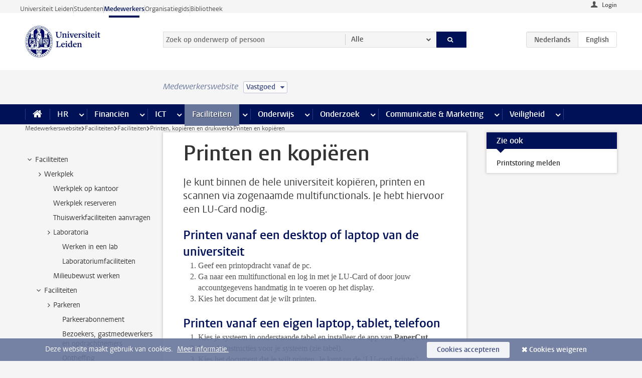

--- FILE ---
content_type: text/html;charset=UTF-8
request_url: https://www.medewerkers.universiteitleiden.nl/gebouwen-faciliteiten/faciliteiten/printen-kopieren-en-drukwerk/printen-en-kopieren?cf=bestuursbureau-expertisecentra&cd=vastgoed
body_size: 16942
content:



<!DOCTYPE html>
<html lang="nl"  data-version="1.217.00" >
<head>









<!-- standard page html head -->

<meta charset="utf-8">
<meta name="viewport" content="width=device-width, initial-scale=1">
<meta http-equiv="X-UA-Compatible" content="IE=edge">


    <title>Printen en kopiëren - Universiteit Leiden</title>

        <link rel="canonical" href="https://www.medewerkers.universiteitleiden.nl/gebouwen-faciliteiten/faciliteiten/printen-kopieren-en-drukwerk/printen-en-kopieren"/>


    <meta name="contentsource" content="hippocms" />

        <meta name="description" content="Je kunt binnen de hele universiteit kopiëren, printen en scannen via zogenaamde multifunctionals. Je hebt hiervoor een LU-Card nodig."/>
        <meta name="organization" content="universiteit-leiden"/>
        <meta name="doctype" content="discontent"/>

<meta name="application-name" content="search"
data-content-type="contentpage"
data-content-category="general"
data-protected="false"
data-language="nl"
data-last-modified-date="2026-01-08"
data-publication-date="2026-01-08"
data-uuid="4a86b5ce-af80-40e2-9726-852d34268c4d"
data-website="staffmember-site"
/>
<!-- Favicon and CSS -->
<link rel='shortcut icon' href="/design-1.0/assets/icons/favicon.ico?cf=bestuursbureau-expertisecentra&amp;cd=vastgoed"/>
<link rel="stylesheet" href="/design-1.0/css/ul2staff/screen.css?cf=bestuursbureau-expertisecentra&amp;amp;cd=vastgoed?v=1.217.00"/>




<script>
  window.dataLayer = window.dataLayer || [];
  dataLayer.push ( {
    event: 'Custom dimensions', customDimensionData: {
      cookiesAccepted: 'false'
    },
    user: {
      internalTraffic: 'false',
    }
  });
</script>



    <!-- Global site tag (gtag.js) - Google Analytics -->
<script async src="https://www.googletagmanager.com/gtag/js?id=G-RZX9QQDBQS"></script>
<script>
  window.dataLayer = window.dataLayer || [];

  function gtag () {
    dataLayer.push(arguments);
  }

  gtag('js', new Date());
  gtag('config', 'G-RZX9QQDBQS');
</script>

    <!-- this line enables the loading of asynchronous components (together with the headContributions at the bottom) -->
    <!-- Header Scripts -->
</head>



<body class="intern staff small" data-ajax-class='{"logged-in":"/ajaxloggedincheck?cf=bestuursbureau-expertisecentra&amp;cd=vastgoed", "unlocked":"/ajaxlockcheck?cf=bestuursbureau-expertisecentra&amp;cd=vastgoed"}'>

<!-- To enable JS-based styles: -->
<script> document.body.className += ' js'; </script>
<div class="skiplinks">
    <a href="#content" class="skiplink">Ga direct naar de inhoud</a>
</div>




<div class="header-container">
<div class="top-nav-section">
<nav class="top-nav wrapper js_mobile-fit-menu-items" data-show-text="toon alle" data-hide-text="verberg" data-items-text="menu onderdelen">
<ul id="sites-menu">
<li>
<a class=" track-event"
href="https://www.universiteitleiden.nl/"
data-event-category="external-site"
data-event-label="Topmenu staffmember-site"
>Universiteit Leiden</a>
</li>
<li>
<a class=" track-event"
href="https://www.student.universiteitleiden.nl/"
data-event-category="student-site"
data-event-label="Topmenu staffmember-site"
>Studenten</a>
</li>
<li>
<a class="active track-event"
href="/?cf=bestuursbureau-expertisecentra&cd=vastgoed"
data-event-category="staffmember-site"
data-event-label="Topmenu staffmember-site"
>Medewerkers</a>
</li>
<li>
<a class=" track-event"
href="https://www.organisatiegids.universiteitleiden.nl/"
data-event-category="org-site"
data-event-label="Topmenu staffmember-site"
>Organisatiegids</a>
</li>
<li>
<a class=" track-event"
href="https://www.bibliotheek.universiteitleiden.nl/"
data-event-category="library-site"
data-event-label="Topmenu staffmember-site"
>Bibliotheek</a>
</li>
</ul>
</nav>
</div>    <header id="header-main" class="wrapper">



<div class="user">

        <form action="/gebouwen-faciliteiten/faciliteiten/printen-kopieren-en-drukwerk/printen-en-kopieren?_hn:type=action&amp;_hn:ref=r80_r2_r1&amp;cf=bestuursbureau-expertisecentra&amp;cd=vastgoed" id="login" method="post">
            <input type="hidden" name="action" value="login">
            <fieldset>
                <button type="submit" class="track-event" data-event-category="login"
                        data-event-action="click">Login</button>
            </fieldset>
        </form>
</div>
        <h1 class="logo">
            <a href="/?cf=bestuursbureau-expertisecentra&amp;cd=vastgoed">
                <img width="151" height="64" src="/design-1.0/assets/images/zegel.png?cf=bestuursbureau-expertisecentra&amp;cd=vastgoed" alt="Universiteit Leiden"/>
            </a>
        </h1>
<!-- Standard page searchbox -->
<form id="search" method="get" action="searchresults-main">
<input type="hidden" name="website" value="staffmember-site"/>
<fieldset>
<legend>Zoek op onderwerp of persoon en selecteer categorie</legend>
<label for="search-field">Zoekterm</label>
<input id="search-field" type="search" name="q" data-suggest="https://www.medewerkers.universiteitleiden.nl/async/searchsuggestions?cf=bestuursbureau-expertisecentra&amp;cd=vastgoed"
data-wait="100" data-threshold="3"
value="" placeholder="Zoek op onderwerp of persoon"/>
<ul class="options">
<li>
<a href="/zoeken?cf=bestuursbureau-expertisecentra&amp;cd=vastgoed" data-hidden='' data-hint="Zoek op onderwerp of persoon">
Alle </a>
</li>
<li>
<a href="/zoeken?cf=bestuursbureau-expertisecentra&amp;cd=vastgoed" data-hidden='{"content-category":"staffmember"}' data-hint="Zoek op&nbsp;personen">
Personen
</a>
</li>
<li>
<a href="/zoeken?cf=bestuursbureau-expertisecentra&amp;cd=vastgoed" data-hidden='{"content-category":"announcement"}' data-hint="Zoek op&nbsp;mededelingen">
Mededelingen
</a>
</li>
<li>
<a href="/zoeken?cf=bestuursbureau-expertisecentra&amp;cd=vastgoed" data-hidden='{"content-category":"news"}' data-hint="Zoek op&nbsp;nieuws">
Nieuws
</a>
</li>
<li>
<a href="/zoeken?cf=bestuursbureau-expertisecentra&amp;cd=vastgoed" data-hidden='{"content-category":"event"}' data-hint="Zoek op&nbsp;agenda">
Agenda
</a>
</li>
<li>
<a href="/zoeken?cf=bestuursbureau-expertisecentra&amp;cd=vastgoed" data-hidden='{"content-category":"researchfunding"}' data-hint="Zoek op&nbsp;onderzoeksfinanciering">
Onderzoeksfinanciering
</a>
</li>
<li>
<a href="/zoeken?cf=bestuursbureau-expertisecentra&amp;cd=vastgoed" data-hidden='{"content-category":"location"}' data-hint="Zoek op&nbsp;locaties">
Locaties
</a>
</li>
<li>
<a href="/zoeken?cf=bestuursbureau-expertisecentra&amp;cd=vastgoed" data-hidden='{"content-category":"course"}' data-hint="Zoek op&nbsp;cursussen">
Cursussen
</a>
</li>
<li>
<a href="/zoeken?cf=bestuursbureau-expertisecentra&amp;cd=vastgoed" data-hidden='{"content-category":"vacancy"}' data-hint="Zoek op&nbsp;vacatures">
Vacatures
</a>
</li>
<li>
<a href="/zoeken?cf=bestuursbureau-expertisecentra&amp;cd=vastgoed" data-hidden='{"content-category":"general"}' data-hint="Zoek op&nbsp;onderwerp">
Onderwerp
</a>
</li>
<li>
<a href="/zoeken?cf=bestuursbureau-expertisecentra&amp;cd=vastgoed" data-hidden='{"keywords":"true"}' data-hint="Zoek op&nbsp;trefwoorden">
Trefwoorden
</a>
</li>
</ul>
<button class="submit" type="submit">
<span>Zoeken</span>
</button>
</fieldset>
</form><div class="language-btn-group">
<span class="btn active">
<abbr title="Nederlands">nl</abbr>
</span>
<a href="https://www.staff.universiteitleiden.nl/buildings-and-facilities/facilities/printing-and-copying/printing-and-copying?cf=bestuursbureau-expertisecentra&amp;cd=vastgoed" class="btn">
<abbr title="English">en</abbr>
</a>
</div>    </header>
</div>

<div>



<div class="mega-menu">





<div class="context-picker">
    <div class="wrapper">
        <div class="context-picker__items">
            <span class="context-picker__site-name">Medewerkerswebsite</span>
            <a href="#filter">
                <span>
                        Vastgoed
                </span>
            </a>
        </div>
    </div>
</div>

    <nav aria-label="mega menu" id="mega-menu" class="main-nav mega-menu js-disclosure-nav allow-hover-expanding" data-hamburger-destination="mega-menu"
         data-nav-label="Menu">
        <ul class="main-nav__list wrapper">
            <li class="main-nav__item" data-menu-style="mega-menu">
                <a class="home js-disclosure-nav__main-link" href="/?cf=bestuursbureau-expertisecentra&amp;cd=vastgoed"><span>Home</span></a>
            </li>



        <li class="main-nav__item" data-menu-style="mega-menu">


            <a href="/po?cf=bestuursbureau-expertisecentra&amp;cd=vastgoed" class="js-disclosure-nav__main-link">HR</a>

            <button
                    class="more-menu-items"
                    type="button"
                    aria-expanded
                    aria-haspopup="menu"
                    aria-controls="hr-pages"
            >
                <span class="visually-hidden">meer HR pagina’s</span>
            </button>



            <ul class="mega-menu__list mega-menu__list--left mega-menu__list--three-column" id="hr-pages">
                    <li class="mega-menu__item">


            <a href="/po/arbeidsvoorwaarden-salaris-en-vergoedingen?cf=bestuursbureau-expertisecentra&amp;cd=vastgoed" >Arbeidsvoorwaarden</a>

                        <ul>
                                <li class="mega-menu__item mega-menu__item--lvl2">


            <a href="/po/arbeidsvoorwaarden-salaris-en-vergoedingen/salaris?cf=bestuursbureau-expertisecentra&amp;cd=vastgoed" >Salaris</a>

                                </li>
                                <li class="mega-menu__item mega-menu__item--lvl2">


            <a href="/po/arbeidsvoorwaarden-salaris-en-vergoedingen/werktijden/werktijden?cf=bestuursbureau-expertisecentra&amp;cd=vastgoed" >Werktijden</a>

                                </li>
                                <li class="mega-menu__item mega-menu__item--lvl2">


            <a href="/po/arbeidsvoorwaarden-salaris-en-vergoedingen/dienstreizen?cf=bestuursbureau-expertisecentra&amp;cd=vastgoed" >Dienstreizen</a>

                                </li>
                                <li class="mega-menu__item mega-menu__item--lvl2">


            <a href="/po/arbeidsvoorwaarden-salaris-en-vergoedingen/vergoedingen-en-declaraties?cf=bestuursbureau-expertisecentra&amp;cd=vastgoed" >Vergoedingen en declaraties</a>

                                </li>
                                <li class="mega-menu__item mega-menu__item--lvl2">


            <a href="/po/arbeidsvoorwaarden-salaris-en-vergoedingen/arbeidsvoorwaarden/cao?cf=bestuursbureau-expertisecentra&amp;cd=vastgoed" >CAO</a>

                                </li>
                                <li class="mega-menu__item mega-menu__item--lvl2">


            <a href="/po/arbeidsvoorwaarden-salaris-en-vergoedingen/keuzemodel-arbeidsvoorwaarden/keuzemodel-arbeidsvoorwaarden?cf=bestuursbureau-expertisecentra&amp;cd=vastgoed" >Keuzemodel arbeidsvoorwaarden</a>

                                </li>
                                <li class="mega-menu__item mega-menu__item--lvl2">


            <a href="/po/arbeidsvoorwaarden-salaris-en-vergoedingen/verlof/vakantie?cf=bestuursbureau-expertisecentra&amp;cd=vastgoed" >Verlof</a>

                                </li>
                        </ul>
                    </li>
                    <li class="mega-menu__item">


            <a href="/po/nieuwe-medewerker?cf=bestuursbureau-expertisecentra&amp;cd=vastgoed" >Nieuwe medewerker</a>

                        <ul>
                                <li class="mega-menu__item mega-menu__item--lvl2">


            <a href="/po/nieuwe-medewerker/arbeidsvoorwaarden/overzicht-arbeidsvoorwaarden?cf=bestuursbureau-expertisecentra&amp;cd=vastgoed" >Arbeidsvoorwaarden</a>

                                </li>
                                <li class="mega-menu__item mega-menu__item--lvl2">


            <a href="/po/nieuwe-medewerker/registratie-en-contract?cf=bestuursbureau-expertisecentra&amp;cd=vastgoed" >Registratie en contract</a>

                                </li>
                                <li class="mega-menu__item mega-menu__item--lvl2">


            <a href="/po/international-staff/service-centre-international-staff/service-centre-international-staff?cf=bestuursbureau-expertisecentra&amp;cd=vastgoed" >International staff</a>

                                </li>
                                <li class="mega-menu__item mega-menu__item--lvl2">


            <a href="/po/nieuwe-medewerker/praktische-zaken/introductiedag-nieuwe-medewerkers?cf=bestuursbureau-expertisecentra&amp;cd=vastgoed" >Praktische zaken</a>

                                </li>
                        </ul>
                    </li>
                    <li class="mega-menu__item">


            <a href="/po/gezondheid?cf=bestuursbureau-expertisecentra&amp;cd=vastgoed" >Gezondheid</a>

                        <ul>
                                <li class="mega-menu__item mega-menu__item--lvl2">


            <a href="/po/gezondheid/ziek?cf=bestuursbureau-expertisecentra&amp;cd=vastgoed" >Ziek</a>

                                </li>
                                <li class="mega-menu__item mega-menu__item--lvl2">


            <a href="/po/gezondheid/zwangerschap?cf=bestuursbureau-expertisecentra&amp;cd=vastgoed" >Zwangerschap</a>

                                </li>
                                <li class="mega-menu__item mega-menu__item--lvl2">


            <a href="/po/gezondheid/functiebeperking?cf=bestuursbureau-expertisecentra&amp;cd=vastgoed" >Functiebeperking</a>

                                </li>
                                <li class="mega-menu__item mega-menu__item--lvl2">


            <a href="/po/gezondheid/bedrijfsarts?cf=bestuursbureau-expertisecentra&amp;cd=vastgoed" >Bedrijfsarts</a>

                                </li>
                                <li class="mega-menu__item mega-menu__item--lvl2">


            <a href="/po/gezondheid/mentale-fitheid?cf=bestuursbureau-expertisecentra&amp;cd=vastgoed" >Mentale fitheid</a>

                                </li>
                                <li class="mega-menu__item mega-menu__item--lvl2">


            <a href="/po/gezondheid/werkdruk?cf=bestuursbureau-expertisecentra&amp;cd=vastgoed" >Werkdruk</a>

                                </li>
                                <li class="mega-menu__item mega-menu__item--lvl2">


            <a href="/po/gezondheid/leiden-healty-university?cf=bestuursbureau-expertisecentra&amp;cd=vastgoed" >Leiden Healthy University</a>

                                </li>
                        </ul>
                    </li>
                    <li class="mega-menu__item">


            <a href="/po/hulp-ondersteuning-en-klachten?cf=bestuursbureau-expertisecentra&amp;cd=vastgoed" >Hulp, ondersteuning en klachten</a>

                        <ul>
                                <li class="mega-menu__item mega-menu__item--lvl2">


            <a href="/veiligheid/begeleiding-en-advies-bij-problemen-op-het-werk?cf=bestuursbureau-expertisecentra&amp;cd=vastgoed" >Begeleiding en advies bij klachten</a>

                                </li>
                                <li class="mega-menu__item mega-menu__item--lvl2">


            <a href="/po/hulp-ondersteuning-en-klachten/contact/pssc-servicepunt?cf=bestuursbureau-expertisecentra&amp;cd=vastgoed" >Contact</a>

                                </li>
                                <li class="mega-menu__item mega-menu__item--lvl2">


            <a href="/po/hulp-ondersteuning-en-klachten/contact/pssc-servicepunt?cf=bestuursbureau-expertisecentra&amp;cd=vastgoed" >Servicepunt Personeel</a>

                                </li>
                                <li class="mega-menu__item mega-menu__item--lvl2">


            <a href="/po/hulp-ondersteuning-en-klachten/bas-insite?cf=bestuursbureau-expertisecentra&amp;cd=vastgoed" >BAS InSite</a>

                                </li>
                        </ul>
                    </li>
                    <li class="mega-menu__item">


            <a href="/po/international-staff?cf=bestuursbureau-expertisecentra&amp;cd=vastgoed" >International Staff</a>

                        <ul>
                                <li class="mega-menu__item mega-menu__item--lvl2">


            <a href="/po/international-staff/getting-around/getting-around?cf=bestuursbureau-expertisecentra&amp;cd=vastgoed" >Getting around</a>

                                </li>
                                <li class="mega-menu__item mega-menu__item--lvl2">


            <a href="/po/international-staff/housing/university-accommodation?cf=bestuursbureau-expertisecentra&amp;cd=vastgoed" >Housing</a>

                                </li>
                                <li class="mega-menu__item mega-menu__item--lvl2">


            <a href="/po/international-staff/immigration-and-formalities/immigration-and-formalities?cf=bestuursbureau-expertisecentra&amp;cd=vastgoed" >Immigration and formalities</a>

                                </li>
                                <li class="mega-menu__item mega-menu__item--lvl2">


            <a href="/po/international-staff/insurances/health-insurance?cf=bestuursbureau-expertisecentra&amp;cd=vastgoed" >Insurances</a>

                                </li>
                                <li class="mega-menu__item mega-menu__item--lvl2">


            <a href="/po/international-staff/service-centre-international-staff/service-centre-international-staff?cf=bestuursbureau-expertisecentra&amp;cd=vastgoed" >Service Centre International Staff</a>

                                </li>
                                <li class="mega-menu__item mega-menu__item--lvl2">


            <a href="/po/international-staff/social-life-and-settling-in/social-life-and-settling-in?cf=bestuursbureau-expertisecentra&amp;cd=vastgoed" >Social life and settling in</a>

                                </li>
                                <li class="mega-menu__item mega-menu__item--lvl2">


            <a href="/po/international-staff/taxes-and-social-security/taxes-and-social-security?cf=bestuursbureau-expertisecentra&amp;cd=vastgoed" >Taxes and social security</a>

                                </li>
                                <li class="mega-menu__item mega-menu__item--lvl2">


            <a href="/po/international-staff/frequently-asked-questions/frequently-asked-questions?cf=bestuursbureau-expertisecentra&amp;cd=vastgoed" >Frequently asked questions</a>

                                </li>
                        </ul>
                    </li>
                    <li class="mega-menu__item">


            <a href="/po/leren-en-ontwikkelen?cf=bestuursbureau-expertisecentra&amp;cd=vastgoed" >Leren en ontwikkelen</a>

                        <ul>
                                <li class="mega-menu__item mega-menu__item--lvl2">


            <a href="/po/opleidingen-en-loopbaan/opleidingen/aanbod?cf=bestuursbureau-expertisecentra&amp;cd=vastgoed" >Opleidingen</a>

                                </li>
                                <li class="mega-menu__item mega-menu__item--lvl2">


            <a href="/po/leren-en-ontwikkelen/coaching?cf=bestuursbureau-expertisecentra&amp;cd=vastgoed" >Coaching</a>

                                </li>
                                <li class="mega-menu__item mega-menu__item--lvl2">


            <a href="/po/opleidingen-en-loopbaan/docentontwikkeling?cf=bestuursbureau-expertisecentra&amp;cd=vastgoed" >Docentontwikkeling</a>

                                </li>
                                <li class="mega-menu__item mega-menu__item--lvl2">


            <a href="/po/opleidingen-en-loopbaan/promovendi-en-postdocs/promovendi?cf=bestuursbureau-expertisecentra&amp;cd=vastgoed" >Promovendi en postdocs</a>

                                </li>
                        </ul>
                    </li>
                    <li class="mega-menu__item">


            <a href="/po/personeelsbeleid-en-gedragscodes?cf=bestuursbureau-expertisecentra&amp;cd=vastgoed" >Personeelsbeleid</a>

                        <ul>
                                <li class="mega-menu__item mega-menu__item--lvl2">


            <a href="/po/personeelsbeleid-en-gedragscodes/diversiteit-en-inclusiviteit/werken-in-een-diverse-omgeving?cf=bestuursbureau-expertisecentra&amp;cd=vastgoed" >Diversiteit en inclusiviteit</a>

                                </li>
                                <li class="mega-menu__item mega-menu__item--lvl2">


            <a href="/po/personeelsbeleid-en-gedragscodes/gedragscodes/gedragscode-integriteit?cf=bestuursbureau-expertisecentra&amp;cd=vastgoed" >Gedragscodes</a>

                                </li>
                                <li class="mega-menu__item mega-menu__item--lvl2">


            <a href="/po/personeelsbeleid-en-gedragscodes/hr-beleid/universitair-personeelsbeleid?cf=bestuursbureau-expertisecentra&amp;cd=vastgoed" >HR beleid</a>

                                </li>
                                <li class="mega-menu__item mega-menu__item--lvl2">


            <a href="/po/personeelsbeleid-en-gedragscodes/werving-aanstelling-en-inhuur?cf=bestuursbureau-expertisecentra&amp;cd=vastgoed" >Werving en selectie</a>

                                </li>
                                <li class="mega-menu__item mega-menu__item--lvl2">


            <a href="/po/grow?cf=bestuursbureau-expertisecentra&amp;cd=vastgoed" >GROW</a>

                                </li>
                                <li class="mega-menu__item mega-menu__item--lvl2">


            <a href="https://www.universiteitleiden.nl/dossiers/leiderschap" >Leiderschap</a>

                                </li>
                        </ul>
                    </li>
                    <li class="mega-menu__item">


            <a href="/po/sociale-veiligheid?cf=bestuursbureau-expertisecentra&amp;cd=vastgoed" >Sociale veiligheid</a>

                        <ul>
                                <li class="mega-menu__item mega-menu__item--lvl2">


            <a href="/po/sociale-veiligheid/vertrouwenspersonen/vertrouwelijk-advies-van-een-vertrouwenspersoon?cf=bestuursbureau-expertisecentra&amp;cd=vastgoed" >Vertrouwenspersonen</a>

                                </li>
                                <li class="mega-menu__item mega-menu__item--lvl2">


            <a href="/po/sociale-veiligheid/commissies-voor-klachten-beroep-en-bezwaar?cf=bestuursbureau-expertisecentra&amp;cd=vastgoed" >Commissies voor klachten, beroep en bezwaar</a>

                                </li>
                                <li class="mega-menu__item mega-menu__item--lvl2">


            <a href="/po/sociale-veiligheid/ombudsfunctionaris-medewerkers?cf=bestuursbureau-expertisecentra&amp;cd=vastgoed" >Ombudsfunctionaris medewerkers</a>

                                </li>
                        </ul>
                    </li>
                    <li class="mega-menu__item">


            <a href="/po/sociale-zekerheid-en-verzekering?cf=bestuursbureau-expertisecentra&amp;cd=vastgoed" >Sociale zekerheid en verzekering</a>

                        <ul>
                                <li class="mega-menu__item mega-menu__item--lvl2">


            <a href="/po/sociale-zekerheid-en-verzekering/andere-baan/andere-baan-of-einde-contract?cf=bestuursbureau-expertisecentra&amp;cd=vastgoed" >Andere baan</a>

                                </li>
                                <li class="mega-menu__item mega-menu__item--lvl2">


            <a href="/po/sociale-zekerheid-en-verzekering/arbeidsongeschiktheid/uitkeringen-bij-arbeidsongeschiktheid?cf=bestuursbureau-expertisecentra&amp;cd=vastgoed" >Arbeidsongeschiktheid</a>

                                </li>
                                <li class="mega-menu__item mega-menu__item--lvl2">


            <a href="/po/sociale-zekerheid-en-verzekering/collectieve-verzekeringen/zorgverzekering?cf=bestuursbureau-expertisecentra&amp;cd=vastgoed" >Collectieve verzekeringen</a>

                                </li>
                                <li class="mega-menu__item mega-menu__item--lvl2">


            <a href="/po/sociale-zekerheid-en-verzekering/pensioen/pensioenopbouw-abp?cf=bestuursbureau-expertisecentra&amp;cd=vastgoed" >Pensioen</a>

                                </li>
                                <li class="mega-menu__item mega-menu__item--lvl2">


            <a href="/po/sociale-zekerheid-en-verzekering/werkloosheid/uitkeringen-bij-werkloosheid?cf=bestuursbureau-expertisecentra&amp;cd=vastgoed" >Werkloosheid</a>

                                </li>
                        </ul>
                    </li>
            </ul>
        </li>
        <li class="main-nav__item" data-menu-style="mega-menu">


            <a href="/financien--inkoop?cf=bestuursbureau-expertisecentra&amp;cd=vastgoed" class="js-disclosure-nav__main-link">Financiën</a>

            <button
                    class="more-menu-items"
                    type="button"
                    aria-expanded
                    aria-haspopup="menu"
                    aria-controls="financi-n-pages"
            >
                <span class="visually-hidden">meer Financiën pagina’s</span>
            </button>



            <ul class="mega-menu__list mega-menu__list--left mega-menu__list--three-column" id="financi-n-pages">
                    <li class="mega-menu__item">


            <a href="/financien--inkoop/financieel-beleid?cf=bestuursbureau-expertisecentra&amp;cd=vastgoed" >Financieel beleid</a>

                        <ul>
                                <li class="mega-menu__item mega-menu__item--lvl2">


            <a href="/financien--inkoop/financieel-beleid/audits?cf=bestuursbureau-expertisecentra&amp;cd=vastgoed" >Audits</a>

                                </li>
                                <li class="mega-menu__item mega-menu__item--lvl2">


            <a href="/financien--inkoop/financieel-beleid/planning-en-controlcyclus/begroting?cf=bestuursbureau-expertisecentra&amp;cd=vastgoed" >Financiële planning en controlcyclus</a>

                                </li>
                                <li class="mega-menu__item mega-menu__item--lvl2">


            <a href="/financien--inkoop/financieel-beleid/jaarplanning-kadernota-en-begroting/collegegelden?cf=bestuursbureau-expertisecentra&amp;cd=vastgoed" >Financiën van de universiteit</a>

                                </li>
                                <li class="mega-menu__item mega-menu__item--lvl2">


            <a href="/protected/financien--inkoop/financieel-beleid/regelgeving-en-richtlijnen/handboek-financien?cf=bestuursbureau-expertisecentra&amp;cd=vastgoed" >Regelgeving en richtlijnen</a>

                                </li>
                        </ul>
                    </li>
                    <li class="mega-menu__item">


            <a href="/financien--inkoop/financiele-dienstverlening?cf=bestuursbureau-expertisecentra&amp;cd=vastgoed" >Financiele dienstverlening</a>

                        <ul>
                                <li class="mega-menu__item mega-menu__item--lvl2">


            <a href="/protected/financien--inkoop/financiele-dienstverlening/factuur-betalen?cf=bestuursbureau-expertisecentra&amp;cd=vastgoed" >Factuur betalen</a>

                                </li>
                                <li class="mega-menu__item mega-menu__item--lvl2">


            <a href="/protected/financien--inkoop/financiele-dienstverlening/betalingen-zonder-factuur-per-bank-vvv-bon-of-contante-belastingvergoeding?cf=bestuursbureau-expertisecentra&amp;cd=vastgoed" >Betaling zonder factuur</a>

                                </li>
                                <li class="mega-menu__item mega-menu__item--lvl2">


            <a href="/financien--inkoop/financiele-dienstverlening/uitbetaling-deelnemers-onderzoek?cf=bestuursbureau-expertisecentra&amp;cd=vastgoed" >Uitbetaling deelnemers onderzoek</a>

                                </li>
                                <li class="mega-menu__item mega-menu__item--lvl2">


            <a href="/protected/financien--inkoop/financiele-dienstverlening/factuur-versturen-en-betalingen-ontvangen?cf=bestuursbureau-expertisecentra&amp;cd=vastgoed" >Factuur versturen en betalingen ontvangen</a>

                                </li>
                                <li class="mega-menu__item mega-menu__item--lvl2">


            <a href="https://www.medewerkers.universiteitleiden.nl/protected/financien--inkoop/financiele-dienstverlening/congressen-en-seminars/congressen-en-seminars" >Congressen en seminars</a>

                                </li>
                        </ul>
                    </li>
                    <li class="mega-menu__item">


            <a href="/protected/financien--inkoop/inkopen-aanbesteden-en-bestellen?cf=bestuursbureau-expertisecentra&amp;cd=vastgoed" >Inkopen, aanbesteden en bestellen</a>

                        <ul>
                                <li class="mega-menu__item mega-menu__item--lvl2">


            <a href="/protected/financien--inkoop/inkopen-aanbesteden-en-bestellen/inkopen-bij-de-universiteit/inkoopprocedures?cf=bestuursbureau-expertisecentra&amp;cd=vastgoed" >Inkopen bij de universiteit</a>

                                </li>
                                <li class="mega-menu__item mega-menu__item--lvl2">


            <a href="/protected/financien--inkoop/inkopen-aanbesteden-en-bestellen/overzicht-raamcontracten/raamcontracten?cf=bestuursbureau-expertisecentra&amp;cd=vastgoed" >Overzicht leveranciers</a>

                                </li>
                                <li class="mega-menu__item mega-menu__item--lvl2">


            <a href="/financien--inkoop/inkopen-aanbesteden-en-bestellen/serviceplein?cf=bestuursbureau-expertisecentra&amp;cd=vastgoed" >Serviceplein</a>

                                </li>
                                <li class="mega-menu__item mega-menu__item--lvl2">


            <a href="/protected/financien--inkoop/inkopen-aanbesteden-en-bestellen?cf=bestuursbureau-expertisecentra&amp;cd=vastgoed" >Vastgoed</a>

                                </li>
                                <li class="mega-menu__item mega-menu__item--lvl2">


            <a href="https://www.medewerkers.universiteitleiden.nl/protected/financien--inkoop/inkopen-aanbesteden-en-bestellen/wetenschappelijke-apparatuur/wetenschappelijke-apparatuur" >Wetenschappelijke apparatuur</a>

                                </li>
                        </ul>
                    </li>
                    <li class="mega-menu__item">


            <a href="/financien--inkoop/hulp-en-ondersteuning?cf=bestuursbureau-expertisecentra&amp;cd=vastgoed" >Hulp en ondersteuning</a>

                        <ul>
                                <li class="mega-menu__item mega-menu__item--lvl2">


            <a href="/financien--inkoop/hulp-en-ondersteuning/afdeling-audit?cf=bestuursbureau-expertisecentra&amp;cd=vastgoed" >Afdeling Audit</a>

                                </li>
                                <li class="mega-menu__item mega-menu__item--lvl2">


            <a href="/financien--inkoop/hulp-en-ondersteuning/directie-financien---centraal/directie-financien?cf=bestuursbureau-expertisecentra&amp;cd=vastgoed" >Directie Financiën Centraal</a>

                                </li>
                                <li class="mega-menu__item mega-menu__item--lvl2">


            <a href="/protected/financien--inkoop/hulp-en-ondersteuning/financiele-afdelingen-decentraal/financiele-afdelingen---decentraal?cf=bestuursbureau-expertisecentra&amp;cd=vastgoed" >Financiële afdelingen Decentraal</a>

                                </li>
                                <li class="mega-menu__item mega-menu__item--lvl2">


            <a href="https://www.medewerkers.universiteitleiden.nl/protected/financien--inkoop/hulp-en-ondersteuning/fssc-servicepunt/fssc-servicepunt" >Servicepunt Financieel</a>

                                </li>
                                <li class="mega-menu__item mega-menu__item--lvl2">


            <a href="/financien--inkoop/hulp-en-ondersteuning/universitaire-inkoop-leiden/universitaire-inkoop-leiden?cf=bestuursbureau-expertisecentra&amp;cd=vastgoed" >Universitaire Inkoop Leiden</a>

                                </li>
                        </ul>
                    </li>
                    <li class="mega-menu__item">


            <a href="/financien--inkoop/projecten-2e-en-3e-geldstroom?cf=bestuursbureau-expertisecentra&amp;cd=vastgoed" >Projecten tweede en derde geldstroom</a>

                        <ul>
                                <li class="mega-menu__item mega-menu__item--lvl2">


            <a href="/protected/financien--inkoop/projecten-2e-en-3e-geldstroom/financieel-projectbeheer/projectbeheer?cf=bestuursbureau-expertisecentra&amp;cd=vastgoed" >Financieel projectbeheer</a>

                                </li>
                                <li class="mega-menu__item mega-menu__item--lvl2">


            <a href="https://www.medewerkers.universiteitleiden.nl/protected/financien--inkoop/projecten-2e-en-3e-geldstroom/werken-voor-derden/werken-voor-derden" >Werken voor derden</a>

                                </li>
                        </ul>
                    </li>
                    <li class="mega-menu__item">


            <a href="/financien--inkoop/vergoedingen-en-declaraties?cf=bestuursbureau-expertisecentra&amp;cd=vastgoed" >Vergoedingen en declaraties</a>

                        <ul>
                                <li class="mega-menu__item mega-menu__item--lvl2">


            <a href="/po/arbeidsvoorwaarden-salaris-en-vergoedingen/vergoedingen-en-declaraties/declaraties?cf=bestuursbureau-expertisecentra&amp;cd=vastgoed" >Declaraties</a>

                                </li>
                                <li class="mega-menu__item mega-menu__item--lvl2">


            <a href="/po/arbeidsvoorwaarden-salaris-en-vergoedingen/vergoedingen-en-declaraties/dienstreizen?cf=bestuursbureau-expertisecentra&amp;cd=vastgoed" >Dienstreizen</a>

                                </li>
                                <li class="mega-menu__item mega-menu__item--lvl2">


            <a href="/po/arbeidsvoorwaarden-salaris-en-vergoedingen/vergoedingen-en-declaraties/incidentele-vergoedingen?cf=bestuursbureau-expertisecentra&amp;cd=vastgoed" >Incidentele vergoedingen</a>

                                </li>
                                <li class="mega-menu__item mega-menu__item--lvl2">


            <a href="/po/arbeidsvoorwaarden-salaris-en-vergoedingen/vergoedingen-en-declaraties/verhuizen?cf=bestuursbureau-expertisecentra&amp;cd=vastgoed" >Verhuizen</a>

                                </li>
                                <li class="mega-menu__item mega-menu__item--lvl2">


            <a href="/po/arbeidsvoorwaarden-salaris-en-vergoedingen/vergoedingen-en-declaraties/woon-werkverkeer?cf=bestuursbureau-expertisecentra&amp;cd=vastgoed" >Woon-werkverkeer</a>

                                </li>
                        </ul>
                    </li>
            </ul>
        </li>
        <li class="main-nav__item" data-menu-style="mega-menu">


            <a href="/ict?cf=bestuursbureau-expertisecentra&amp;cd=vastgoed" class="js-disclosure-nav__main-link">ICT</a>

            <button
                    class="more-menu-items"
                    type="button"
                    aria-expanded
                    aria-haspopup="menu"
                    aria-controls="ict-pages"
            >
                <span class="visually-hidden">meer ICT pagina’s</span>
            </button>



            <ul class="mega-menu__list mega-menu__list--left mega-menu__list--three-column" id="ict-pages">
                    <li class="mega-menu__item">


            <a href="/ict/e-mail?cf=bestuursbureau-expertisecentra&amp;cd=vastgoed" >E-mail</a>

                        <ul>
                                <li class="mega-menu__item mega-menu__item--lvl2">


            <a href="/ict/e-mail/mail-en-agenda-synchroniseren?cf=bestuursbureau-expertisecentra&amp;cd=vastgoed" >Mail en agenda synchroniseren</a>

                                </li>
                        </ul>
                    </li>
                    <li class="mega-menu__item">


            <a href="/ict/ict-werkplek?cf=bestuursbureau-expertisecentra&amp;cd=vastgoed" >ICT-werkplek</a>

                        <ul>
                                <li class="mega-menu__item mega-menu__item--lvl2">


            <a href="/ict/ict-werkplek/hardware/computers-en-laptops?cf=bestuursbureau-expertisecentra&amp;cd=vastgoed" >Hardware</a>

                                </li>
                                <li class="mega-menu__item mega-menu__item--lvl2">


            <a href="/ict/ict-werkplek/printen-en-kopieren/printen-en-kopieren?cf=bestuursbureau-expertisecentra&amp;cd=vastgoed" >Printen en kopiëren</a>

                                </li>
                                <li class="mega-menu__item mega-menu__item--lvl2">


            <a href="/ict/ict-werkplek/software-en-samenwerkingstools?cf=bestuursbureau-expertisecentra&amp;cd=vastgoed" >Software en online tools</a>

                                </li>
                                <li class="mega-menu__item mega-menu__item--lvl2">


            <a href="/ict/ict-werkplek/telefonie?cf=bestuursbureau-expertisecentra&amp;cd=vastgoed" >Telefonie</a>

                                </li>
                                <li class="mega-menu__item mega-menu__item--lvl2">


            <a href="/ict/ict-werkplek/wifi/wifi-en-eduroam?cf=bestuursbureau-expertisecentra&amp;cd=vastgoed" >Wifi</a>

                                </li>
                        </ul>
                    </li>
                    <li class="mega-menu__item">


            <a href="/ict/ulcn-account?cf=bestuursbureau-expertisecentra&amp;cd=vastgoed" >ULCN-account</a>

                        <ul>
                                <li class="mega-menu__item mega-menu__item--lvl2">


            <a href="/ict/ulcn-account/wachtwoord-vergeten?cf=bestuursbureau-expertisecentra&amp;cd=vastgoed" >Wachtwoord vergeten of wijzigen</a>

                                </li>
                                <li class="mega-menu__item mega-menu__item--lvl2">


            <a href="/ict/ulcn-account/gebruikersnaam?cf=bestuursbureau-expertisecentra&amp;cd=vastgoed" >Gebruikersnaam</a>

                                </li>
                                <li class="mega-menu__item mega-menu__item--lvl2">


            <a href="/ict/ulcn-account/activeren-en-beheren?cf=bestuursbureau-expertisecentra&amp;cd=vastgoed" >Activeren en beheren</a>

                                </li>
                                <li class="mega-menu__item mega-menu__item--lvl2">


            <a href="/ict/ulcn-account/aanvullende-authenticatie?cf=bestuursbureau-expertisecentra&amp;cd=vastgoed" >Aanvullende authenticatie (MFA)</a>

                                </li>
                                <li class="mega-menu__item mega-menu__item--lvl2">


            <a href="/ict/ulcn-account/gastaccount-aanvragen?cf=bestuursbureau-expertisecentra&amp;cd=vastgoed" >Gastaccount aanvragen</a>

                                </li>
                        </ul>
                    </li>
                    <li class="mega-menu__item">


            <a href="/ict/thuiswerken?cf=bestuursbureau-expertisecentra&amp;cd=vastgoed" >Thuiswerken</a>

                        <ul>
                                <li class="mega-menu__item mega-menu__item--lvl2">


            <a href="/ict/thuiswerken/office-365-en-onedrive?cf=bestuursbureau-expertisecentra&amp;cd=vastgoed" >Microsoft 365 en OneDrive</a>

                                </li>
                                <li class="mega-menu__item mega-menu__item--lvl2">


            <a href="/ict/thuiswerken/microsoft-teams?cf=bestuursbureau-expertisecentra&amp;cd=vastgoed" >Microsoft Teams</a>

                                </li>
                                <li class="mega-menu__item mega-menu__item--lvl2">


            <a href="/ict/thuiswerken/remote-werkplek?cf=bestuursbureau-expertisecentra&amp;cd=vastgoed" >Remote Werkplek</a>

                                </li>
                                <li class="mega-menu__item mega-menu__item--lvl2">


            <a href="/ict/thuiswerken/veilig-online-thuiswerken?cf=bestuursbureau-expertisecentra&amp;cd=vastgoed" >Veilig online thuiswerken</a>

                                </li>
                        </ul>
                    </li>
                    <li class="mega-menu__item">


            <a href="/ict/hulp-en-ondersteuning?cf=bestuursbureau-expertisecentra&amp;cd=vastgoed" >Hulp en ondersteuning</a>

                        <ul>
                                <li class="mega-menu__item mega-menu__item--lvl2">


            <a href="/ict/hulp-en-ondersteuning/aanvraagformulieren/aanvraagformulieren?cf=bestuursbureau-expertisecentra&amp;cd=vastgoed" >Aanvraagformulieren</a>

                                </li>
                                <li class="mega-menu__item mega-menu__item--lvl2">


            <a href="/ict/hulp-en-ondersteuning/handleidingen?cf=bestuursbureau-expertisecentra&amp;cd=vastgoed" >Handleidingen</a>

                                </li>
                                <li class="mega-menu__item mega-menu__item--lvl2">


            <a href="/ict/hulp-en-ondersteuning/helpdesks-en-contactpersonen/helpdesk-issc?cf=bestuursbureau-expertisecentra&amp;cd=vastgoed" >Helpdesks en contactpersonen</a>

                                </li>
                                <li class="mega-menu__item mega-menu__item--lvl2">


            <a href="/ict/hulp-en-ondersteuning/onderhoud-en-storingen/onderhoud?cf=bestuursbureau-expertisecentra&amp;cd=vastgoed" >Onderhoud en storingen</a>

                                </li>
                        </ul>
                    </li>
                    <li class="mega-menu__item">


            <a href="/ict/ict-en-onderzoek?cf=bestuursbureau-expertisecentra&amp;cd=vastgoed" >ICT en onderzoek</a>

                        <ul>
                        </ul>
                    </li>
                    <li class="mega-menu__item">


            <a href="/onderwijs/ict-en-onderwijs?cf=bestuursbureau-expertisecentra&amp;cd=vastgoed" >ICT en onderwijs: kijk onder Onderwijs</a>

                        <ul>
                        </ul>
                    </li>
            </ul>
        </li>
        <li class="main-nav__item" data-menu-style="mega-menu">


            <a href="/gebouwen-faciliteiten?cf=bestuursbureau-expertisecentra&amp;cd=vastgoed" class="js-disclosure-nav__main-link active">Faciliteiten</a>

            <button
                    class="more-menu-items"
                    type="button"
                    aria-expanded
                    aria-haspopup="menu"
                    aria-controls="faciliteiten-pages"
            >
                <span class="visually-hidden">meer Faciliteiten pagina’s</span>
            </button>



            <ul class="mega-menu__list mega-menu__list--left mega-menu__list--three-column" id="faciliteiten-pages">
                    <li class="mega-menu__item">


            <a href="/gebouwen-faciliteiten/werkplek/werkplek-op-kantoor?cf=bestuursbureau-expertisecentra&amp;cd=vastgoed" >Werkplek</a>

                        <ul>
                                <li class="mega-menu__item mega-menu__item--lvl2">


            <a href="/gebouwen-faciliteiten/werkplek/werkplek-op-kantoor?cf=bestuursbureau-expertisecentra&amp;cd=vastgoed" >Werkplek op kantoor</a>

                                </li>
                                <li class="mega-menu__item mega-menu__item--lvl2">


            <a href="/gebouwen-faciliteiten/werkplek/werkplek-reserveren?cf=bestuursbureau-expertisecentra&amp;cd=vastgoed" >Werkplek reserveren</a>

                                </li>
                                <li class="mega-menu__item mega-menu__item--lvl2">


            <a href="/gebouwen-faciliteiten/werkplek/thuiswerkfaciliteiten-aanvragen?cf=bestuursbureau-expertisecentra&amp;cd=vastgoed" >Thuiswerkfaciliteiten aanvragen</a>

                                </li>
                                <li class="mega-menu__item mega-menu__item--lvl2">


            <a href="/gebouwen-faciliteiten/werkplek/laboratoria/werken-in-een-lab?cf=bestuursbureau-expertisecentra&amp;cd=vastgoed" >Laboratoria</a>

                                </li>
                                <li class="mega-menu__item mega-menu__item--lvl2">


            <a href="/gebouwen-faciliteiten/werkplek/milieubewust-werken?cf=bestuursbureau-expertisecentra&amp;cd=vastgoed" >Milieubewust werken</a>

                                </li>
                        </ul>
                    </li>
                    <li class="mega-menu__item">


            <a href="/gebouwen-faciliteiten/faciliteiten?cf=bestuursbureau-expertisecentra&amp;cd=vastgoed" >Faciliteiten</a>

                        <ul>
                                <li class="mega-menu__item mega-menu__item--lvl2">


            <a href="/gebouwen-faciliteiten/faciliteiten/parkeren?cf=bestuursbureau-expertisecentra&amp;cd=vastgoed" >Parkeren</a>

                                </li>
                                <li class="mega-menu__item mega-menu__item--lvl2">


            <a href="/gebouwen-faciliteiten/faciliteiten/printen-kopieren-en-drukwerk?cf=bestuursbureau-expertisecentra&amp;cd=vastgoed" >Printen, kopiëren en drukwerk</a>

                                </li>
                                <li class="mega-menu__item mega-menu__item--lvl2">


            <a href="/gebouwen-faciliteiten/faciliteiten/lu-card?cf=bestuursbureau-expertisecentra&amp;cd=vastgoed" >LU-Card</a>

                                </li>
                                <li class="mega-menu__item mega-menu__item--lvl2">


            <a href="/gebouwen-faciliteiten/faciliteiten/post-en-transport?cf=bestuursbureau-expertisecentra&amp;cd=vastgoed" >Post en transport</a>

                                </li>
                                <li class="mega-menu__item mega-menu__item--lvl2">


            <a href="/gebouwen-faciliteiten/faciliteiten/kolfruimte-en-stilteruimte?cf=bestuursbureau-expertisecentra&amp;cd=vastgoed" >Kolfruimte en stilteruimte</a>

                                </li>
                                <li class="mega-menu__item mega-menu__item--lvl2">


            <a href="/gebouwen-faciliteiten/faciliteiten/fietsen?cf=bestuursbureau-expertisecentra&amp;cd=vastgoed" >Fietsen</a>

                                </li>
                        </ul>
                    </li>
                    <li class="mega-menu__item">


            <a href="/gebouwen-faciliteiten/gebouwen?cf=bestuursbureau-expertisecentra&amp;cd=vastgoed" >Gebouwen</a>

                        <ul>
                                <li class="mega-menu__item mega-menu__item--lvl2">


            <a href="/gebouwen-faciliteiten/gebouwen/zaal-reserveren?cf=bestuursbureau-expertisecentra&amp;cd=vastgoed" >Zaal reserveren</a>

                                </li>
                                <li class="mega-menu__item mega-menu__item--lvl2">


            <a href="/gebouwen-faciliteiten/gebouwen/servicedesks-en-recepties?cf=bestuursbureau-expertisecentra&amp;cd=vastgoed" >Servicedesks en recepties</a>

                                </li>
                                <li class="mega-menu__item mega-menu__item--lvl2">


            <a href="/gebouwen-faciliteiten/gebouwen/plattegronden-en-huisregels/huisregels?cf=bestuursbureau-expertisecentra&amp;cd=vastgoed" >Plattegronden en huisregels</a>

                                </li>
                                <li class="mega-menu__item mega-menu__item--lvl2">


            <a href="/gebouwen-faciliteiten/gebouwen/beheer-en-onderhoud-gebouwen?cf=bestuursbureau-expertisecentra&amp;cd=vastgoed" >Beheer en onderhoud gebouwen</a>

                                </li>
                                <li class="mega-menu__item mega-menu__item--lvl2">


            <a href="/gebouwen-faciliteiten/gebouwen/bouwprojecten?cf=bestuursbureau-expertisecentra&amp;cd=vastgoed" >Bouwprojecten</a>

                                </li>
                        </ul>
                    </li>
                    <li class="mega-menu__item">


            <a href="/gebouwen-faciliteiten/hulp-en-ondersteuning?cf=bestuursbureau-expertisecentra&amp;cd=vastgoed" >Hulp en ondersteuning</a>

                        <ul>
                                <li class="mega-menu__item mega-menu__item--lvl2">


            <a href="/gebouwen-faciliteiten/hulp-en-ondersteuning/helpdesks?cf=bestuursbureau-expertisecentra&amp;cd=vastgoed" >Helpdesks</a>

                                </li>
                                <li class="mega-menu__item mega-menu__item--lvl2">


            <a href="/gebouwen-faciliteiten/hulp-en-ondersteuning/melden-incidenten-en-ongevallen?cf=bestuursbureau-expertisecentra&amp;cd=vastgoed" >Melden incidenten en ongevallen</a>

                                </li>
                                <li class="mega-menu__item mega-menu__item--lvl2">


            <a href="/gebouwen-faciliteiten/hulp-en-ondersteuning/arbo--en-milieucoordinatoren/arbo--en-milieucoordinatoren?cf=bestuursbureau-expertisecentra&amp;cd=vastgoed" >Arbo- en milieucoördinatoren</a>

                                </li>
                                <li class="mega-menu__item mega-menu__item--lvl2">


            <a href="/gebouwen-faciliteiten/hulp-en-ondersteuning/bhv-coordinatoren/bhv-coordinatoren?cf=bestuursbureau-expertisecentra&amp;cd=vastgoed" >BHV-coördinatoren</a>

                                </li>
                        </ul>
                    </li>
                    <li class="mega-menu__item">


            <a href="/gebouwen-faciliteiten/catering-en-evenementen?cf=bestuursbureau-expertisecentra&amp;cd=vastgoed" >Catering en evenementen</a>

                        <ul>
                                <li class="mega-menu__item mega-menu__item--lvl2">


            <a href="/gebouwen-faciliteiten/catering-en-evenementen/catering-bestellen?cf=bestuursbureau-expertisecentra&amp;cd=vastgoed" >Catering bestellen</a>

                                </li>
                                <li class="mega-menu__item mega-menu__item--lvl2">


            <a href="/gebouwen-faciliteiten/catering-en-evenementen/evenement-organiseren?cf=bestuursbureau-expertisecentra&amp;cd=vastgoed" >Evenement organiseren</a>

                                </li>
                                <li class="mega-menu__item mega-menu__item--lvl2">


            <a href="/gebouwen-faciliteiten/catering-en-evenementen/faculty-club?cf=bestuursbureau-expertisecentra&amp;cd=vastgoed" >Faculty Club</a>

                                </li>
                                <li class="mega-menu__item mega-menu__item--lvl2">


            <a href="/gebouwen-faciliteiten/catering-en-evenementen/koffie--en-snoepautomaten?cf=bestuursbureau-expertisecentra&amp;cd=vastgoed" >Koffie- en snoepautomaten</a>

                                </li>
                                <li class="mega-menu__item mega-menu__item--lvl2">


            <a href="/gebouwen-faciliteiten/catering-en-evenementen/restaurants-en-cafes?cf=bestuursbureau-expertisecentra&amp;cd=vastgoed" >Restaurants en cafés</a>

                                </li>
                        </ul>
                    </li>
            </ul>
        </li>
        <li class="main-nav__item" data-menu-style="mega-menu">


            <a href="/onderwijs?cf=bestuursbureau-expertisecentra&amp;cd=vastgoed" class="js-disclosure-nav__main-link">Onderwijs</a>

            <button
                    class="more-menu-items"
                    type="button"
                    aria-expanded
                    aria-haspopup="menu"
                    aria-controls="onderwijs-pages"
            >
                <span class="visually-hidden">meer Onderwijs pagina’s</span>
            </button>



            <ul class="mega-menu__list mega-menu__list--right mega-menu__list--three-column" id="onderwijs-pages">
                    <li class="mega-menu__item">


            <a href="/onderwijs/ict-en-onderwijs?cf=bestuursbureau-expertisecentra&amp;cd=vastgoed" >ICT in het onderwijs</a>

                        <ul>
                                <li class="mega-menu__item mega-menu__item--lvl2">


            <a href="/onderwijs/ict-en-onderwijs/blended-learning/blended-learning?cf=bestuursbureau-expertisecentra&amp;cd=vastgoed" >Blended learning</a>

                                </li>
                                <li class="mega-menu__item mega-menu__item--lvl2">


            <a href="/onderwijs/ict-en-onderwijs/ai-in-het-onderwijs?cf=bestuursbureau-expertisecentra&amp;cd=vastgoed" >AI in het onderwijs</a>

                                </li>
                                <li class="mega-menu__item mega-menu__item--lvl2">


            <a href="/onderwijs/ict-en-onderwijs/digitale-tools?cf=bestuursbureau-expertisecentra&amp;cd=vastgoed" >Digitale tools</a>

                                </li>
                                <li class="mega-menu__item mega-menu__item--lvl2">


            <a href="/onderwijs/ict-en-onderwijs/interactietools/interactietools?cf=bestuursbureau-expertisecentra&amp;cd=vastgoed" >Interactietools</a>

                                </li>
                                <li class="mega-menu__item mega-menu__item--lvl2">


            <a href="/onderwijs/ict-en-onderwijs/college--en-computerzalen/av-voorzieningen-in-de-collegezaal?cf=bestuursbureau-expertisecentra&amp;cd=vastgoed" >College- en computerzalen</a>

                                </li>
                                <li class="mega-menu__item mega-menu__item--lvl2">


            <a href="/onderwijs/ict-en-onderwijs/informatiesystemen/e-studiegids?cf=bestuursbureau-expertisecentra&amp;cd=vastgoed" >Informatiesystemen</a>

                                </li>
                        </ul>
                    </li>
                    <li class="mega-menu__item">


            <a href="/onderwijs/onderwijskwaliteit?cf=bestuursbureau-expertisecentra&amp;cd=vastgoed" >Onderwijskwaliteit</a>

                        <ul>
                                <li class="mega-menu__item mega-menu__item--lvl2">


            <a href="/onderwijs/onderwijskwaliteit/onderwijsevaluatie/onderwijsevaluatie?cf=bestuursbureau-expertisecentra&amp;cd=vastgoed" >Onderwijsevaluatie</a>

                                </li>
                                <li class="mega-menu__item mega-menu__item--lvl2">


            <a href="/onderwijs/onderwijskwaliteit/opleidingscommissies/opleidingscommissies?cf=bestuursbureau-expertisecentra&amp;cd=vastgoed" >Opleidingscommissies</a>

                                </li>
                                <li class="mega-menu__item mega-menu__item--lvl2">


            <a href="/onderwijs/onderwijskwaliteit/examencommissies/examencommissies?cf=bestuursbureau-expertisecentra&amp;cd=vastgoed" >Examencommissies</a>

                                </li>
                                <li class="mega-menu__item mega-menu__item--lvl2">


            <a href="/onderwijs/onderwijskwaliteit/visitatie-en-accreditatie?cf=bestuursbureau-expertisecentra&amp;cd=vastgoed" >Visitatie en accreditatie</a>

                                </li>
                        </ul>
                    </li>
                    <li class="mega-menu__item">


            <a href="/onderwijs/beleid-en-aanbod?cf=bestuursbureau-expertisecentra&amp;cd=vastgoed" >Onderwijsbeleid</a>

                        <ul>
                                <li class="mega-menu__item mega-menu__item--lvl2">


            <a href="/onderwijs/onderwijsvisie?cf=bestuursbureau-expertisecentra&amp;cd=vastgoed" >Onderwijsvisie</a>

                                </li>
                                <li class="mega-menu__item mega-menu__item--lvl2">


            <a href="/onderwijs/beleid-en-visie-op-onderwijs/onderwijsaanbod/bachelor--en-masteropleidingen?cf=bestuursbureau-expertisecentra&amp;cd=vastgoed" >Onderwijsaanbod</a>

                                </li>
                                <li class="mega-menu__item mega-menu__item--lvl2">


            <a href="/onderwijs/beleid-en-visie-op-onderwijs/integriteit-en-fraude/plagiaat?cf=bestuursbureau-expertisecentra&amp;cd=vastgoed" >Integriteit en fraude</a>

                                </li>
                                <li class="mega-menu__item mega-menu__item--lvl2">


            <a href="/onderwijs/beleid-en-visie-op-onderwijs/samenwerking-lde/samenwerking-lde?cf=bestuursbureau-expertisecentra&amp;cd=vastgoed" >Samenwerking LDE</a>

                                </li>
                                <li class="mega-menu__item mega-menu__item--lvl2">


            <a href="/onderwijs/beleid-en-visie-op-onderwijs/studiesucces?cf=bestuursbureau-expertisecentra&amp;cd=vastgoed" >Studiesucces</a>

                                </li>
                        </ul>
                    </li>
                    <li class="mega-menu__item">


            <a href="/onderwijs/hulp-en-ondersteuning?cf=bestuursbureau-expertisecentra&amp;cd=vastgoed" >Hulp en ondersteuning</a>

                        <ul>
                                <li class="mega-menu__item mega-menu__item--lvl2">


            <a href="/onderwijs/hulp-en-ondersteuning/bibliotheek-en-onderwijs?cf=bestuursbureau-expertisecentra&amp;cd=vastgoed" >Bibliotheek en onderwijs</a>

                                </li>
                                <li class="mega-menu__item mega-menu__item--lvl2">


            <a href="/onderwijs/hulp-en-ondersteuning/hulp-bij-ict/ict-en-onderwijscoordinatoren?cf=bestuursbureau-expertisecentra&amp;cd=vastgoed" >Hulp bij ICT</a>

                                </li>
                                <li class="mega-menu__item mega-menu__item--lvl2">


            <a href="/onderwijs/hulp-en-ondersteuning/onderwijsondersteuning-en-az/onderwijsondersteunende-organisaties?cf=bestuursbureau-expertisecentra&amp;cd=vastgoed" >Onderwijsondersteuning en AZ</a>

                                </li>
                                <li class="mega-menu__item mega-menu__item--lvl2">


            <a href="/onderwijs/hulp-en-ondersteuning/toegankelijk-onderwijs?cf=bestuursbureau-expertisecentra&amp;cd=vastgoed" >Toegankelijk onderwijs</a>

                                </li>
                        </ul>
                    </li>
                    <li class="mega-menu__item">


            <a href="/onderwijs/cursus-voorbereiden-en-uitvoeren?cf=bestuursbureau-expertisecentra&amp;cd=vastgoed" >Cursus voorbereiden en uitvoeren</a>

                        <ul>
                                <li class="mega-menu__item mega-menu__item--lvl2">


            <a href="https://www.bibliotheek.universiteitleiden.nl/docenten/collegeplanken" >Collegeplanken</a>

                                </li>
                                <li class="mega-menu__item mega-menu__item--lvl2">


            <a href="/onderwijs/cursus-voorbereiden-en-uitvoeren/lenen-van-audiovisuele-apparatuur/lenen-van-audiovisuele-apparatuur?cf=bestuursbureau-expertisecentra&amp;cd=vastgoed" >Lenen van audiovisuele apparatuur</a>

                                </li>
                                <li class="mega-menu__item mega-menu__item--lvl2">


            <a href="/vr/remote-teaching?cf=bestuursbureau-expertisecentra&amp;cd=vastgoed" >Online onderwijs</a>

                                </li>
                                <li class="mega-menu__item mega-menu__item--lvl2">


            <a href="/communicatie-en-marketing/richtlijnen-en-ondersteuning/presentatie-maken/tips-voor-een-goede-presentatie?cf=bestuursbureau-expertisecentra&amp;cd=vastgoed" >Presentaties</a>

                                </li>
                                <li class="mega-menu__item mega-menu__item--lvl2">


            <a href="/onderwijs/cursus-voorbereiden-en-uitvoeren/procedures-en-formulieren/procedures-en-regelingen?cf=bestuursbureau-expertisecentra&amp;cd=vastgoed" >Procedures en formulieren</a>

                                </li>
                                <li class="mega-menu__item mega-menu__item--lvl2">


            <a href="/onderwijs/cursus-voorbereiden-en-uitvoeren/toetsen-en-beoordelen/toetsen-en-beoordelen?cf=bestuursbureau-expertisecentra&amp;cd=vastgoed" >Toetsen-en Beoordelen</a>

                                </li>
                                <li class="mega-menu__item mega-menu__item--lvl2">


            <a href="/onderwijs/cursus-voorbereiden-en-uitvoeren/zalen-reserveren?cf=bestuursbureau-expertisecentra&amp;cd=vastgoed" >Zalen reserveren</a>

                                </li>
                        </ul>
                    </li>
                    <li class="mega-menu__item">


            <a href="/onderwijs/studentenwelzijn?cf=bestuursbureau-expertisecentra&amp;cd=vastgoed" >Studentenwelzijn</a>

                        <ul>
                                <li class="mega-menu__item mega-menu__item--lvl2">


            <a href="/onderwijs/studentenwelzijn/verwijsmogelijkheden?cf=bestuursbureau-expertisecentra&amp;cd=vastgoed" >Verwijsmogelijkheden</a>

                                </li>
                                <li class="mega-menu__item mega-menu__item--lvl2">


            <a href="/onderwijs/studentenwelzijn/hulp-bij-ongewenst-gedrag?cf=bestuursbureau-expertisecentra&amp;cd=vastgoed" >Hulp bij ongewenst gedrag</a>

                                </li>
                                <li class="mega-menu__item mega-menu__item--lvl2">


            <a href="/onderwijs/studentenwelzijn/trainingen-en-workshops-voor-medewerkers?cf=bestuursbureau-expertisecentra&amp;cd=vastgoed" >Trainingen en workshops voor medewerkers</a>

                                </li>
                                <li class="mega-menu__item mega-menu__item--lvl2">


            <a href="/onderwijs/studentenwelzijn/trainingen-en-workshops-voor-studenten?cf=bestuursbureau-expertisecentra&amp;cd=vastgoed" >Trainingen en workshops voor studenten</a>

                                </li>
                                <li class="mega-menu__item mega-menu__item--lvl2">


            <a href="/onderwijs/studentenwelzijn/online-zelfhulp-voor-studenten?cf=bestuursbureau-expertisecentra&amp;cd=vastgoed" >Online zelfhulp voor studenten</a>

                                </li>
                                <li class="mega-menu__item mega-menu__item--lvl2">


            <a href="/onderwijs/studentenwelzijn/breng-studenten-met-elkaar-in-contact?cf=bestuursbureau-expertisecentra&amp;cd=vastgoed" >Breng studenten met elkaar in contact</a>

                                </li>
                                <li class="mega-menu__item mega-menu__item--lvl2">


            <a href="/onderwijs/studentenwelzijn/achtergrondinformatie-over-studentenwelzijn?cf=bestuursbureau-expertisecentra&amp;cd=vastgoed" >Achtergrondinformatie over studentenwelzijn</a>

                                </li>
                        </ul>
                    </li>
                    <li class="mega-menu__item">


            <a href="/onderwijs/innovatie?cf=bestuursbureau-expertisecentra&amp;cd=vastgoed" >Onderwijsinnovatie</a>

                        <ul>
                                <li class="mega-menu__item mega-menu__item--lvl2">


            <a href="/onderwijs/innovatie/beurzen-prijzen-en-subsidies/comeniusprogramma?cf=bestuursbureau-expertisecentra&amp;cd=vastgoed" >Comeniusprogramma</a>

                                </li>
                                <li class="mega-menu__item mega-menu__item--lvl2">


            <a href="/po/leren-en-ontwikkelen/docentontwikkeling/teachers-academy?cf=bestuursbureau-expertisecentra&amp;cd=vastgoed" >Teachers' Academy</a>

                                </li>
                        </ul>
                    </li>
                    <li class="mega-menu__item">


            <a href="/onderwijs/internationalisering?cf=bestuursbureau-expertisecentra&amp;cd=vastgoed" >Internationalisering</a>

                        <ul>
                                <li class="mega-menu__item mega-menu__item--lvl2">


            <a href="/onderwijs/internationalisering/internationale-samenwerking/samenwerking-opzetten?cf=bestuursbureau-expertisecentra&amp;cd=vastgoed" >Samenwerking opzetten</a>

                                </li>
                                <li class="mega-menu__item mega-menu__item--lvl2">


            <a href="/onderwijs/internationalisering/buitenlandverblijf/veiligheid?cf=bestuursbureau-expertisecentra&amp;cd=vastgoed" >Veiligheid in het buitenland</a>

                                </li>
                                <li class="mega-menu__item mega-menu__item--lvl2">


            <a href="/onderwijs/internationalisering/buitenlandverblijf/voorbereid-op-reis?cf=bestuursbureau-expertisecentra&amp;cd=vastgoed" >Voorbereid op reis</a>

                                </li>
                                <li class="mega-menu__item mega-menu__item--lvl2">


            <a href="/onderwijs/internationalisering/contact-internationalisering?cf=bestuursbureau-expertisecentra&amp;cd=vastgoed" >Contact over internationalisering</a>

                                </li>
                        </ul>
                    </li>
                    <li class="mega-menu__item">


            <span >Organisatie onderwijsprogramma</span>

                        <ul>
                                <li class="mega-menu__item mega-menu__item--lvl2">


            <a href="/onderwijs/academische-jaarkalender?cf=bestuursbureau-expertisecentra&amp;cd=vastgoed" >Academische jaarkalender</a>

                                </li>
                                <li class="mega-menu__item mega-menu__item--lvl2">


            <a href="/onderwijs/ict-en-onderwijs/informatiesystemen/e-studiegids?cf=bestuursbureau-expertisecentra&amp;cd=vastgoed" >Studiegids</a>

                                </li>
                                <li class="mega-menu__item mega-menu__item--lvl2">


            <a href="/onderwijs/ict-en-onderwijs/informatiesystemen/roosters?cf=bestuursbureau-expertisecentra&amp;cd=vastgoed" >Roosters</a>

                                </li>
                                <li class="mega-menu__item mega-menu__item--lvl2">


            <a href="/onderwijs/onderwijs-en-examenregeling?cf=bestuursbureau-expertisecentra&amp;cd=vastgoed" >Onderwijs en Examenregeling</a>

                                </li>
                        </ul>
                    </li>
            </ul>
        </li>
        <li class="main-nav__item" data-menu-style="mega-menu">


            <a href="/onderzoek?cf=bestuursbureau-expertisecentra&amp;cd=vastgoed" class="js-disclosure-nav__main-link">Onderzoek</a>

            <button
                    class="more-menu-items"
                    type="button"
                    aria-expanded
                    aria-haspopup="menu"
                    aria-controls="onderzoek-pages"
            >
                <span class="visually-hidden">meer Onderzoek pagina’s</span>
            </button>



            <ul class="mega-menu__list mega-menu__list--right mega-menu__list--three-column" id="onderzoek-pages">
                    <li class="mega-menu__item">


            <a href="/onderzoek/promoveren?cf=bestuursbureau-expertisecentra&amp;cd=vastgoed" >Promoveren</a>

                        <ul>
                                <li class="mega-menu__item mega-menu__item--lvl2">


            <a href="/onderzoek/promoveren/toelating/toelating-promotietraject?cf=bestuursbureau-expertisecentra&amp;cd=vastgoed" >Toelating</a>

                                </li>
                                <li class="mega-menu__item mega-menu__item--lvl2">


            <a href="/onderzoek/promoveren/promotietraject/promotietraject-volgen?cf=bestuursbureau-expertisecentra&amp;cd=vastgoed" >Promotietraject</a>

                                </li>
                                <li class="mega-menu__item mega-menu__item--lvl2">


            <a href="/onderzoek/promoveren/afronding-en-ceremonie?cf=bestuursbureau-expertisecentra&amp;cd=vastgoed" >Afronding en ceremonie</a>

                                </li>
                                <li class="mega-menu__item mega-menu__item--lvl2">


            <a href="/onderzoek/promoveren/ondersteuning-en-community?cf=bestuursbureau-expertisecentra&amp;cd=vastgoed" >Ondersteuning en community</a>

                                </li>
                                <li class="mega-menu__item mega-menu__item--lvl2">


            <a href="/onderzoek/promoveren/reglementen-en-richtlijnen?cf=bestuursbureau-expertisecentra&amp;cd=vastgoed" >Reglementen en richtlijnen</a>

                                </li>
                        </ul>
                    </li>
                    <li class="mega-menu__item">


            <a href="/onderzoek/postdocs?cf=bestuursbureau-expertisecentra&amp;cd=vastgoed" >Postdocs</a>

                        <ul>
                                <li class="mega-menu__item mega-menu__item--lvl2">


            <a href="/onderzoek/postdocs/postdoc-worden?cf=bestuursbureau-expertisecentra&amp;cd=vastgoed" >Postdoc worden</a>

                                </li>
                                <li class="mega-menu__item mega-menu__item--lvl2">


            <a href="/onderzoek/postdocs/samenwerken-met-gerenommeerde-onderzoekers?cf=bestuursbureau-expertisecentra&amp;cd=vastgoed" >Samenwerken met gerenommeerde onderzoekers</a>

                                </li>
                                <li class="mega-menu__item mega-menu__item--lvl2">


            <a href="/onderzoek/postdocs/opleidingen-coaching-en-loopbaanbegeleiding?cf=bestuursbureau-expertisecentra&amp;cd=vastgoed" >Opleidingen, coaching en loopbaanbegeleiding</a>

                                </li>
                                <li class="mega-menu__item mega-menu__item--lvl2">


            <a href="/onderzoek/postdocs/onderwijs-geven?cf=bestuursbureau-expertisecentra&amp;cd=vastgoed" >Onderwijs geven</a>

                                </li>
                                <li class="mega-menu__item mega-menu__item--lvl2">


            <a href="/onderzoek/postdocs/praktische-ondersteuning-voor-internationals?cf=bestuursbureau-expertisecentra&amp;cd=vastgoed" >Praktische ondersteuning voor internationals</a>

                                </li>
                                <li class="mega-menu__item mega-menu__item--lvl2">


            <a href="/onderzoek/postdocs/vertrouwenspersonen-gezondheid-veiligheid?cf=bestuursbureau-expertisecentra&amp;cd=vastgoed" >Vertrouwenspersonen, gezondheid, veiligheid</a>

                                </li>
                        </ul>
                    </li>
                    <li class="mega-menu__item">


            <a href="/onderzoek/beleid-en-visie?cf=bestuursbureau-expertisecentra&amp;cd=vastgoed" >Beleid en visie</a>

                        <ul>
                                <li class="mega-menu__item mega-menu__item--lvl2">


            <a href="/onderzoek/beleid-en-visie/internationalisering-in-onderzoek/internationalisering-in-onderzoek?cf=bestuursbureau-expertisecentra&amp;cd=vastgoed" >Internationalisering in onderzoek</a>

                                </li>
                                <li class="mega-menu__item mega-menu__item--lvl2">


            <a href="/onderzoek/beleid-en-visie/onderzoeksprogramma-data-science/onderzoeksprogramma-data-science?cf=bestuursbureau-expertisecentra&amp;cd=vastgoed" >Onderzoeksprogramma data science</a>

                                </li>
                                <li class="mega-menu__item mega-menu__item--lvl2">


            <a href="/onderzoek/beleid-en-visie/samenwerking-leiden-delft-erasmus/samenwerking-leiden-delft-erasmus?cf=bestuursbureau-expertisecentra&amp;cd=vastgoed" >Samenwerking Leiden-Delft-Erasmus</a>

                                </li>
                        </ul>
                    </li>
                    <li class="mega-menu__item">


            <a href="/onderzoek/externe-onderzoeksfinanciering?cf=bestuursbureau-expertisecentra&amp;cd=vastgoed" >Externe onderzoeksfinanciering</a>

                        <ul>
                        </ul>
                    </li>
                    <li class="mega-menu__item">


            <a href="/onderzoek/hulp-en-ondersteuning?cf=bestuursbureau-expertisecentra&amp;cd=vastgoed" >Onderzoeksondersteuning</a>

                        <ul>
                                <li class="mega-menu__item mega-menu__item--lvl2">


            <a href="/onderzoek/hulp-en-ondersteuning/research-support-portal?cf=bestuursbureau-expertisecentra&amp;cd=vastgoed" >Research Support Portal</a>

                                </li>
                                <li class="mega-menu__item mega-menu__item--lvl2">


            <a href="/onderzoek/hulp-en-ondersteuning/research-support-network?cf=bestuursbureau-expertisecentra&amp;cd=vastgoed" >Research Support Network</a>

                                </li>
                                <li class="mega-menu__item mega-menu__item--lvl2">


            <a href="/onderzoek/hulp-en-ondersteuning/research-project-management-pool?cf=bestuursbureau-expertisecentra&amp;cd=vastgoed" >Research Project Management Pool</a>

                                </li>
                                <li class="mega-menu__item mega-menu__item--lvl2">


            <a href="/onderzoek/hulp-en-ondersteuning/vidatum?cf=bestuursbureau-expertisecentra&amp;cd=vastgoed" >Vidatum</a>

                                </li>
                        </ul>
                    </li>
                    <li class="mega-menu__item">


            <a href="/onderzoek/ict-en-onderzoek?cf=bestuursbureau-expertisecentra&amp;cd=vastgoed" >ICT en onderzoek</a>

                        <ul>
                                <li class="mega-menu__item mega-menu__item--lvl2">


            <a href="/onderzoek/ict-en-onderzoek/datamanagement?cf=bestuursbureau-expertisecentra&amp;cd=vastgoed" >Datamanagement</a>

                                </li>
                                <li class="mega-menu__item mega-menu__item--lvl2">


            <a href="/onderzoek/ict-en-onderzoek/qualtrics?cf=bestuursbureau-expertisecentra&amp;cd=vastgoed" >Qualtrics</a>

                                </li>
                                <li class="mega-menu__item mega-menu__item--lvl2">


            <a href="/onderzoek/ict-en-onderzoek/bestanden-delen?cf=bestuursbureau-expertisecentra&amp;cd=vastgoed" >Bestanden delen</a>

                                </li>
                                <li class="mega-menu__item mega-menu__item--lvl2">


            <a href="/onderzoek/ict-en-onderzoek/publicatietools?cf=bestuursbureau-expertisecentra&amp;cd=vastgoed" >Publicatietools</a>

                                </li>
                                <li class="mega-menu__item mega-menu__item--lvl2">


            <a href="/onderzoek/ict-en-onderzoek/onderzoek-vanuit-huis?cf=bestuursbureau-expertisecentra&amp;cd=vastgoed" >Onderzoek vanuit huis</a>

                                </li>
                        </ul>
                    </li>
                    <li class="mega-menu__item">


            <a href="/onderzoek/impact?cf=bestuursbureau-expertisecentra&amp;cd=vastgoed" >Impact</a>

                        <ul>
                                <li class="mega-menu__item mega-menu__item--lvl2">


            <a href="/onderzoek/impact/naar-meer-impact/stappenplan?cf=bestuursbureau-expertisecentra&amp;cd=vastgoed" >Naar meer impact</a>

                                </li>
                        </ul>
                    </li>
                    <li class="mega-menu__item">


            <a href="/onderzoek/kwaliteit-en-integriteit?cf=bestuursbureau-expertisecentra&amp;cd=vastgoed" >Kwaliteit en integriteit</a>

                        <ul>
                                <li class="mega-menu__item mega-menu__item--lvl2">


            <a href="/onderzoek/kwaliteit-en-integriteit/ethische-commissies/ethische-commissies?cf=bestuursbureau-expertisecentra&amp;cd=vastgoed" >Ethische commissies</a>

                                </li>
                                <li class="mega-menu__item mega-menu__item--lvl2">


            <a href="/onderzoek/kwaliteit-en-integriteit/onderzoeksvisitaties/onderzoeksvisitaties?cf=bestuursbureau-expertisecentra&amp;cd=vastgoed" >Onderzoeksvisitaties</a>

                                </li>
                                <li class="mega-menu__item mega-menu__item--lvl2">


            <a href="https://www.medewerkers.universiteitleiden.nl/protected/financien--inkoop/projecten-2e-en-3e-geldstroom" >Werken voor derden</a>

                                </li>
                                <li class="mega-menu__item mega-menu__item--lvl2">


            <a href="/onderzoek/kwaliteit-en-integriteit/wetenschappelijke-integriteit/wetenschappelijke-integriteit?cf=bestuursbureau-expertisecentra&amp;cd=vastgoed" >Wetenschappelijke integriteit</a>

                                </li>
                        </ul>
                    </li>
                    <li class="mega-menu__item">


            <a href="/onderzoek/publiceren?cf=bestuursbureau-expertisecentra&amp;cd=vastgoed" >Publiceren</a>

                        <ul>
                                <li class="mega-menu__item mega-menu__item--lvl2">


            <a href="/onderzoek/publiceren/auteursrecht/auteursrecht?cf=bestuursbureau-expertisecentra&amp;cd=vastgoed" >Auteursrecht</a>

                                </li>
                                <li class="mega-menu__item mega-menu__item--lvl2">


            <a href="/onderzoek/publiceren/leiden-university-press/leiden-university-press?cf=bestuursbureau-expertisecentra&amp;cd=vastgoed" >Leiden University Press</a>

                                </li>
                                <li class="mega-menu__item mega-menu__item--lvl2">


            <a href="/onderzoek/publiceren/scholarly-publications-en-lucris/lucris-en-scholarly-publications?cf=bestuursbureau-expertisecentra&amp;cd=vastgoed" >Scholarly Publications en LUCRIS</a>

                                </li>
                                <li class="mega-menu__item mega-menu__item--lvl2">


            <a href="/onderzoek/publiceren/open-access?cf=bestuursbureau-expertisecentra&amp;cd=vastgoed" >Open access</a>

                                </li>
                                <li class="mega-menu__item mega-menu__item--lvl2">


            <a href="/onderzoek/publiceren/orcid-id-en-doi/orcid-id-en-doi?cf=bestuursbureau-expertisecentra&amp;cd=vastgoed" >ORCID iD en DOI</a>

                                </li>
                        </ul>
                    </li>
            </ul>
        </li>
        <li class="main-nav__item" data-menu-style="mega-menu">


            <a href="/communicatie-en-marketing?cf=bestuursbureau-expertisecentra&amp;cd=vastgoed" class="js-disclosure-nav__main-link">Communicatie & Marketing</a>

            <button
                    class="more-menu-items"
                    type="button"
                    aria-expanded
                    aria-haspopup="menu"
                    aria-controls="communicatie-marketing-pages"
            >
                <span class="visually-hidden">meer Communicatie & Marketing pagina’s</span>
            </button>



            <ul class="mega-menu__list mega-menu__list--right mega-menu__list--three-column" id="communicatie-marketing-pages">
                    <li class="mega-menu__item">


            <a href="/communicatie-en-marketing/richtlijnen-en-ondersteuning?cf=bestuursbureau-expertisecentra&amp;cd=vastgoed" >Richtlijnen en ondersteuning</a>

                        <ul>
                                <li class="mega-menu__item mega-menu__item--lvl2">


            <a href="/communicatie-en-marketing/richtlijnen-en-ondersteuning/huisstijl/huisstijl?cf=bestuursbureau-expertisecentra&amp;cd=vastgoed" >Huisstijl</a>

                                </li>
                                <li class="mega-menu__item mega-menu__item--lvl2">


            <a href="/communicatie-en-marketing/richtlijnen-en-ondersteuning/schrijven-en-vertalen/schrijfwijzer?cf=bestuursbureau-expertisecentra&amp;cd=vastgoed" >Schrijven en vertalen</a>

                                </li>
                                <li class="mega-menu__item mega-menu__item--lvl2">


            <a href="/communicatie-en-marketing/richtlijnen-en-ondersteuning/herkenbaar-beeldgebruik/basiselementen-huisstijl?cf=bestuursbureau-expertisecentra&amp;cd=vastgoed" >Beeldgebruik</a>

                                </li>
                                <li class="mega-menu__item mega-menu__item--lvl2">


            <a href="/communicatie-en-marketing/richtlijnen-en-ondersteuning/presentatie-maken/corporate-presentaties?cf=bestuursbureau-expertisecentra&amp;cd=vastgoed" >Presentatie maken</a>

                                </li>
                                <li class="mega-menu__item mega-menu__item--lvl2">


            <a href="/communicatie-en-marketing/richtlijnen-en-ondersteuning/website-en-webredactie/webredactie?cf=bestuursbureau-expertisecentra&amp;cd=vastgoed" >Website en webredactie</a>

                                </li>
                                <li class="mega-menu__item mega-menu__item--lvl2">


            <a href="/communicatie-en-marketing/richtlijnen-en-ondersteuning/website-en-webredactie/online-profielpagina?cf=bestuursbureau-expertisecentra&amp;cd=vastgoed" >Online profielpagina</a>

                                </li>
                                <li class="mega-menu__item mega-menu__item--lvl2">


            <a href="/communicatie-en-marketing/richtlijnen-en-ondersteuning/social-media/social-media?cf=bestuursbureau-expertisecentra&amp;cd=vastgoed" >Social media</a>

                                </li>
                                <li class="mega-menu__item mega-menu__item--lvl2">


            <a href="/communicatie-en-marketing/richtlijnen-en-ondersteuning/evenementen/evenementen?cf=bestuursbureau-expertisecentra&amp;cd=vastgoed" >Congressen en evenementen</a>

                                </li>
                                <li class="mega-menu__item mega-menu__item--lvl2">


            <a href="/communicatie-en-marketing/richtlijnen-en-ondersteuning/contact/communicatieafdelingen?cf=bestuursbureau-expertisecentra&amp;cd=vastgoed" >Contact</a>

                                </li>
                        </ul>
                    </li>
                    <li class="mega-menu__item">


            <a href="/communicatie-en-marketing/communicatie?cf=bestuursbureau-expertisecentra&amp;cd=vastgoed" >Communicatie</a>

                        <ul>
                                <li class="mega-menu__item mega-menu__item--lvl2">


            <a href="/communicatie-en-marketing/communicatie/strategie/communicatiestrategie?cf=bestuursbureau-expertisecentra&amp;cd=vastgoed" >Strategie</a>

                                </li>
                                <li class="mega-menu__item mega-menu__item--lvl2">


            <a href="/communicatie-en-marketing/communicatie/communicatiemiddelen/externe-communicatiemiddelen?cf=bestuursbureau-expertisecentra&amp;cd=vastgoed" >Communicatiemiddelen</a>

                                </li>
                                <li class="mega-menu__item mega-menu__item--lvl2">


            <a href="/communicatie-en-marketing/communicatie/persvoorlichting/persvoorlichters?cf=bestuursbureau-expertisecentra&amp;cd=vastgoed" >Persvoorlichting</a>

                                </li>
                                <li class="mega-menu__item mega-menu__item--lvl2">


            <a href="/communicatie-en-marketing/communicatie/wetenschapscommunicatie/onderzoek-in-de-publiciteit?cf=bestuursbureau-expertisecentra&amp;cd=vastgoed" >Wetenschapscommunicatie</a>

                                </li>
                        </ul>
                    </li>
                    <li class="mega-menu__item">


            <a href="/communicatie-en-marketing/alumnirelaties-en-fondsenwerving?cf=bestuursbureau-expertisecentra&amp;cd=vastgoed" >Alumnirelaties en fondsenwerving</a>

                        <ul>
                                <li class="mega-menu__item mega-menu__item--lvl2">


            <a href="/communicatie-en-marketing/alumnirelaties-en-fondsenwerving/alumnirelaties/alumnirelaties?cf=bestuursbureau-expertisecentra&amp;cd=vastgoed" >Alumnirelaties</a>

                                </li>
                                <li class="mega-menu__item mega-menu__item--lvl2">


            <a href="/communicatie-en-marketing/alumnirelaties-en-fondsenwerving/alumnidatabase/alumnidatabase?cf=bestuursbureau-expertisecentra&amp;cd=vastgoed" >Alumnidatabase</a>

                                </li>
                                <li class="mega-menu__item mega-menu__item--lvl2">


            <a href="/communicatie-en-marketing/alumnirelaties-en-fondsenwerving/fondsenwerving/fondsenwerving?cf=bestuursbureau-expertisecentra&amp;cd=vastgoed" >Fondsenwerving</a>

                                </li>
                        </ul>
                    </li>
                    <li class="mega-menu__item">


            <a href="/communicatie-en-marketing/studentenwerving?cf=bestuursbureau-expertisecentra&amp;cd=vastgoed" >Studentenwerving</a>

                        <ul>
                        </ul>
                    </li>
            </ul>
        </li>
        <li class="main-nav__item" data-menu-style="mega-menu">


            <a href="/veiligheid?cf=bestuursbureau-expertisecentra&amp;cd=vastgoed" class="js-disclosure-nav__main-link">Veiligheid</a>

            <button
                    class="more-menu-items"
                    type="button"
                    aria-expanded
                    aria-haspopup="menu"
                    aria-controls="veiligheid-pages"
            >
                <span class="visually-hidden">meer Veiligheid pagina’s</span>
            </button>



            <ul class="mega-menu__list mega-menu__list--right mega-menu__list--three-column" id="veiligheid-pages">
                    <li class="mega-menu__item">


            <a href="/veiligheid/informatiebeveiliging-en-privacy?cf=bestuursbureau-expertisecentra&amp;cd=vastgoed" >Informatiebeveiliging en privacy</a>

                        <ul>
                                <li class="mega-menu__item mega-menu__item--lvl2">


            <a href="/veiligheid/informatiebeveiliging-en-privacy/archiefbeheer?cf=bestuursbureau-expertisecentra&amp;cd=vastgoed" >Archiefbeheer</a>

                                </li>
                                <li class="mega-menu__item mega-menu__item--lvl2">


            <a href="/protected/veiligheid/informatiebeveiliging-en-privacy/beleidsdocumenten?cf=bestuursbureau-expertisecentra&amp;cd=vastgoed" >Beleidsdocumenten</a>

                                </li>
                                <li class="mega-menu__item mega-menu__item--lvl2">


            <a href="/veiligheid/informatiebeveiliging-en-privacy/privacy-en-avg?cf=bestuursbureau-expertisecentra&amp;cd=vastgoed" >Privacy en AVG</a>

                                </li>
                                <li class="mega-menu__item mega-menu__item--lvl2">


            <a href="/veiligheid/informatiebeveiliging-en-privacy/veilig-werken-tips?cf=bestuursbureau-expertisecentra&amp;cd=vastgoed" >Veilig digitaal werken</a>

                                </li>
                                <li class="mega-menu__item mega-menu__item--lvl2">


            <a href="/veiligheid/informatiebeveiliging-en-privacy/veelgestelde-vragen?cf=bestuursbureau-expertisecentra&amp;cd=vastgoed" >Veelgestelde vragen</a>

                                </li>
                        </ul>
                    </li>
                    <li class="mega-menu__item">


            <a href="/veiligheid/veilig-werken?cf=bestuursbureau-expertisecentra&amp;cd=vastgoed" >Veilig werken</a>

                        <ul>
                                <li class="mega-menu__item mega-menu__item--lvl2">


            <a href="/veiligheid/veilig-werken/bijna-ongevallen-en-gevaarlijke-situaties?cf=bestuursbureau-expertisecentra&amp;cd=vastgoed" >(Bijna-)ongevallen en gevaarlijke situaties</a>

                                </li>
                                <li class="mega-menu__item mega-menu__item--lvl2">


            <a href="/veiligheid/veilig-werken/een-veilige-werkplek?cf=bestuursbureau-expertisecentra&amp;cd=vastgoed" >Een veilige werkplek (o.a. werken in een lab)</a>

                                </li>
                                <li class="mega-menu__item mega-menu__item--lvl2">


            <a href="/veiligheid/veilig-werken/werken-met-gevaarlijke-stoffen?cf=bestuursbureau-expertisecentra&amp;cd=vastgoed" >Werken met gevaarlijke stoffen</a>

                                </li>
                                <li class="mega-menu__item mega-menu__item--lvl2">


            <a href="/veiligheid/veilig-werken/bedrijfshulpverlening?cf=bestuursbureau-expertisecentra&amp;cd=vastgoed" >Bedrijfshulpverlening</a>

                                </li>
                                <li class="mega-menu__item mega-menu__item--lvl2">


            <a href="/veiligheid/veilig-werken/risico-inventarisatie-en--evaluatie?cf=bestuursbureau-expertisecentra&amp;cd=vastgoed" >Risico-inventarisatie en -evaluatie</a>

                                </li>
                        </ul>
                    </li>
                    <li class="mega-menu__item">


            <a href="/protected/veiligheid/kennisveiligheid?cf=bestuursbureau-expertisecentra&amp;cd=vastgoed" >Kennisveiligheid</a>

                        <ul>
                                <li class="mega-menu__item mega-menu__item--lvl2">


            <a href="/protected/veiligheid/kennisveiligheid/veelgestelde-vragen?cf=bestuursbureau-expertisecentra&amp;cd=vastgoed" >Veelgestelde vragen</a>

                                </li>
                                <li class="mega-menu__item mega-menu__item--lvl2">


            <a href="/protected/veiligheid/kennisveiligheid/tools-en-tips?cf=bestuursbureau-expertisecentra&amp;cd=vastgoed" >Tools en tips</a>

                                </li>
                        </ul>
                    </li>
                    <li class="mega-menu__item">


            <a href="/veiligheid/beveiliging?cf=bestuursbureau-expertisecentra&amp;cd=vastgoed" >Beveiliging</a>

                        <ul>
                                <li class="mega-menu__item mega-menu__item--lvl2">


            <a href="/veiligheid/beveiliging/cameratoezicht?cf=bestuursbureau-expertisecentra&amp;cd=vastgoed" >Cameratoezicht</a>

                                </li>
                        </ul>
                    </li>
            </ul>
        </li>



        </ul>
    </nav>
</div></div>

<div class="main-container">
    <div class="main wrapper clearfix">


<!-- main Student and Staff pages -->

<nav class="breadcrumb" aria-label="Breadcrumb" id="js_breadcrumbs" data-show-text="toon alle" data-hide-text="verberg" data-items-text="broodkruimels">
<ol id="breadcrumb-list">
<li>
<a href="/?cf=bestuursbureau-expertisecentra&amp;cd=vastgoed">Medewerkerswebsite</a>
</li>
<li>
<a href="/gebouwen-faciliteiten?cf=bestuursbureau-expertisecentra&amp;cd=vastgoed">
Faciliteiten
</a>
</li>
<li>
<a href="/gebouwen-faciliteiten/faciliteiten?cf=bestuursbureau-expertisecentra&amp;cd=vastgoed">
Faciliteiten
</a>
</li>
<li>
<a href="/gebouwen-faciliteiten/faciliteiten/printen-kopieren-en-drukwerk?cf=bestuursbureau-expertisecentra&amp;cd=vastgoed">
Printen, kopiëren en drukwerk
</a>
</li>
<li>Printen en kopiëren</li>
</ol>
</nav>


































































































































































































































































































































































































<!-- Content Page content Student/Staff -->





    <nav class="sub-nav sub-nav-tree js_tree-nav" data-menu-label="Submenu" aria-label="submenu">
        <ul role="tree" class="js_add-control-icon" aria-label="submenu">

        <li role="none" class="has-children">

                <a
                        href="/gebouwen-faciliteiten"
                        title="Faciliteiten"
                        role="treeitem"
                        
                        aria-owns="subnav-root-faciliteiten"
                >
                    Faciliteiten
                </a>

                <ul id="subnav-root-faciliteiten" role="group" aria-label="submenu">

        <li role="none" class="has-children">

                <a
                        href="/gebouwen-faciliteiten/werkplek?cf=bestuursbureau-expertisecentra&amp;cd=vastgoed"
                        title="Werkplek"
                        role="treeitem"
                        
                        aria-owns="subnav-root-faciliteiten-werkplek"
                >
                    Werkplek
                </a>

                <ul id="subnav-root-faciliteiten-werkplek" role="group" aria-label="submenu">

        <li role="none" class="">

                <a
                        href="/gebouwen-faciliteiten/werkplek/werkplek-op-kantoor?cf=bestuursbureau-expertisecentra&amp;cd=vastgoed"
                        title="Werkplek op kantoor"
                        role="treeitem"
                        
                        
                >
                    Werkplek op kantoor
                </a>

        </li>

        <li role="none" class="">

                <a
                        href="/gebouwen-faciliteiten/werkplek/werkplek-reserveren?cf=bestuursbureau-expertisecentra&amp;cd=vastgoed"
                        title="Werkplek reserveren"
                        role="treeitem"
                        
                        
                >
                    Werkplek reserveren
                </a>

        </li>

        <li role="none" class="">

                <a
                        href="/gebouwen-faciliteiten/werkplek/thuiswerkfaciliteiten-aanvragen?cf=bestuursbureau-expertisecentra&amp;cd=vastgoed"
                        title="Thuiswerkfaciliteiten aanvragen"
                        role="treeitem"
                        
                        
                >
                    Thuiswerkfaciliteiten aanvragen
                </a>

        </li>

        <li role="none" class="has-children">

                <a
                        href="/gebouwen-faciliteiten/werkplek/laboratoria/werken-in-een-lab?cf=bestuursbureau-expertisecentra&amp;cd=vastgoed"
                        title="Laboratoria"
                        role="treeitem"
                        
                        aria-owns="subnav-root-faciliteiten-werkplek-laboratoria"
                >
                    Laboratoria
                </a>

                <ul id="subnav-root-faciliteiten-werkplek-laboratoria" role="group" aria-label="submenu">

        <li role="none" class="">

                <a
                        href="/gebouwen-faciliteiten/werkplek/laboratoria/werken-in-een-lab?cf=bestuursbureau-expertisecentra&amp;cd=vastgoed"
                        title="Werken in een lab"
                        role="treeitem"
                        
                        
                >
                    Werken in een lab
                </a>

        </li>

        <li role="none" class="">

                <a
                        href="/gebouwen-faciliteiten/werkplek/laboratoria/laboratoriumfaciliteiten?cf=bestuursbureau-expertisecentra&amp;cd=vastgoed"
                        title="Laboratoriumfaciliteiten"
                        role="treeitem"
                        
                        
                >
                    Laboratoriumfaciliteiten
                </a>

        </li>
                </ul>
        </li>

        <li role="none" class="">

                <a
                        href="/gebouwen-faciliteiten/werkplek/milieubewust-werken?cf=bestuursbureau-expertisecentra&amp;cd=vastgoed"
                        title="Milieubewust werken"
                        role="treeitem"
                        
                        
                >
                    Milieubewust werken
                </a>

        </li>
                </ul>
        </li>

        <li role="none" class="has-children">

                <a
                        href="/gebouwen-faciliteiten/faciliteiten?cf=bestuursbureau-expertisecentra&amp;cd=vastgoed"
                        title="Faciliteiten"
                        role="treeitem"
                        
                        aria-owns="subnav-root-faciliteiten-faciliteiten"
                >
                    Faciliteiten
                </a>

                <ul id="subnav-root-faciliteiten-faciliteiten" role="group" aria-label="submenu">

        <li role="none" class="has-children">

                <a
                        href="/gebouwen-faciliteiten/faciliteiten/parkeren?cf=bestuursbureau-expertisecentra&amp;cd=vastgoed"
                        title="Parkeren"
                        role="treeitem"
                        
                        aria-owns="subnav-root-faciliteiten-faciliteiten-parkeren"
                >
                    Parkeren
                </a>

                <ul id="subnav-root-faciliteiten-faciliteiten-parkeren" role="group" aria-label="submenu">

        <li role="none" class="">

                <a
                        href="/gebouwen-faciliteiten/faciliteiten/parkeren/parkeerabonnement?cf=bestuursbureau-expertisecentra&amp;cd=vastgoed"
                        title="Parkeerabonnement"
                        role="treeitem"
                        
                        
                >
                    Parkeerabonnement
                </a>

        </li>

        <li role="none" class="">

                <a
                        href="/gebouwen-faciliteiten/faciliteiten/parkeren/bezoekers-gastmedewerkers-en-opdrachtnemers?cf=bestuursbureau-expertisecentra&amp;cd=vastgoed"
                        title="Bezoekers, gastmedewerkers en opdrachtnemers"
                        role="treeitem"
                        
                        
                >
                    Bezoekers, gastmedewerkers en opdrachtnemers
                </a>

        </li>

        <li role="none" class="">

                <a
                        href="/gebouwen-faciliteiten/faciliteiten/parkeren/ontheffing?cf=bestuursbureau-expertisecentra&amp;cd=vastgoed"
                        title="Ontheffing"
                        role="treeitem"
                        
                        
                >
                    Ontheffing
                </a>

        </li>

        <li role="none" class="">

                <a
                        href="/gebouwen-faciliteiten/faciliteiten/parkeren/laadpalen?cf=bestuursbureau-expertisecentra&amp;cd=vastgoed"
                        title="Laadpalen"
                        role="treeitem"
                        
                        
                >
                    Laadpalen
                </a>

        </li>
                </ul>
        </li>

        <li role="none" class="has-children">

                <a
                        href="/gebouwen-faciliteiten/faciliteiten/printen-kopieren-en-drukwerk?cf=bestuursbureau-expertisecentra&amp;cd=vastgoed"
                        title="Printen, kopiëren en drukwerk"
                        role="treeitem"
                        
                        aria-owns="subnav-root-faciliteiten-faciliteiten-printenkopirenendrukwerk"
                >
                    Printen, kopiëren en drukwerk
                </a>

                <ul id="subnav-root-faciliteiten-faciliteiten-printenkopirenendrukwerk" role="group" aria-label="submenu">

        <li role="none" class="">

                <a
                        href="/gebouwen-faciliteiten/faciliteiten/printen-kopieren-en-drukwerk/printen-en-kopieren?cf=bestuursbureau-expertisecentra&amp;cd=vastgoed"
                        title="Printen en kopiëren"
                        role="treeitem"
                        aria-current="page"
                        
                >
                    Printen en kopiëren
                </a>

        </li>

        <li role="none" class="">

                <a
                        href="/gebouwen-faciliteiten/faciliteiten/printen-kopieren-en-drukwerk/drukwerk-en-sjablonen?cf=bestuursbureau-expertisecentra&amp;cd=vastgoed"
                        title="Drukwerk en sjablonen"
                        role="treeitem"
                        
                        
                >
                    Drukwerk en sjablonen
                </a>

        </li>

        <li role="none" class="">

                <a
                        href="/gebouwen-faciliteiten/faciliteiten/printen-kopieren-en-drukwerk/vormgeving-en-advertenties?cf=bestuursbureau-expertisecentra&amp;cd=vastgoed"
                        title="Vormgeving en advertenties"
                        role="treeitem"
                        
                        
                >
                    Vormgeving en advertenties
                </a>

        </li>

        <li role="none" class="">

                <a
                        href="/gebouwen-faciliteiten/faciliteiten/printen-kopieren-en-drukwerk/readeronline?cf=bestuursbureau-expertisecentra&amp;cd=vastgoed"
                        title="ReaderOnline"
                        role="treeitem"
                        
                        
                >
                    ReaderOnline
                </a>

        </li>
                </ul>
        </li>

        <li role="none" class="has-children">

                <a
                        href="/gebouwen-faciliteiten/faciliteiten/lu-card?cf=bestuursbureau-expertisecentra&amp;cd=vastgoed"
                        title="LU-Card"
                        role="treeitem"
                        
                        aria-owns="subnav-root-faciliteiten-faciliteiten-lucard"
                >
                    LU-Card
                </a>

                <ul id="subnav-root-faciliteiten-faciliteiten-lucard" role="group" aria-label="submenu">

        <li role="none" class="">

                <a
                        href="/gebouwen-faciliteiten/faciliteiten/lu-card/lu-card-activeren?cf=bestuursbureau-expertisecentra&amp;cd=vastgoed"
                        title="LU-Card activeren"
                        role="treeitem"
                        
                        
                >
                    LU-Card activeren
                </a>

        </li>

        <li role="none" class="">

                <a
                        href="/gebouwen-faciliteiten/faciliteiten/lu-card/vragen-over-de-lu-card?cf=bestuursbureau-expertisecentra&amp;cd=vastgoed"
                        title="Vragen over de LU-Card"
                        role="treeitem"
                        
                        
                >
                    Vragen over de LU-Card
                </a>

        </li>
                </ul>
        </li>

        <li role="none" class="has-children">

                <a
                        href="/gebouwen-faciliteiten/faciliteiten/post-en-transport?cf=bestuursbureau-expertisecentra&amp;cd=vastgoed"
                        title="Post en transport"
                        role="treeitem"
                        
                        aria-owns="subnav-root-faciliteiten-faciliteiten-postentransport"
                >
                    Post en transport
                </a>

                <ul id="subnav-root-faciliteiten-faciliteiten-postentransport" role="group" aria-label="submenu">

        <li role="none" class="">

                <a
                        href="/gebouwen-faciliteiten/faciliteiten/post-en-transport/post?cf=bestuursbureau-expertisecentra&amp;cd=vastgoed"
                        title="Post"
                        role="treeitem"
                        
                        
                >
                    Post
                </a>

        </li>

        <li role="none" class="">

                <a
                        href="/gebouwen-faciliteiten/faciliteiten/post-en-transport/transport?cf=bestuursbureau-expertisecentra&amp;cd=vastgoed"
                        title="Transport"
                        role="treeitem"
                        
                        
                >
                    Transport
                </a>

        </li>
                </ul>
        </li>

        <li role="none" class="has-children">

                <a
                        href="/gebouwen-faciliteiten/faciliteiten/kolfruimte-en-stilteruimte?cf=bestuursbureau-expertisecentra&amp;cd=vastgoed"
                        title="Kolfruimte en stilteruimte"
                        role="treeitem"
                        
                        aria-owns="subnav-root-faciliteiten-faciliteiten-kolfruimteenstilteruimte"
                >
                    Kolfruimte en stilteruimte
                </a>

                <ul id="subnav-root-faciliteiten-faciliteiten-kolfruimteenstilteruimte" role="group" aria-label="submenu">

        <li role="none" class="">

                <a
                        href="/gebouwen-faciliteiten/faciliteiten/kolfruimte-en-stilteruimte/kolfruimtes?cf=bestuursbureau-expertisecentra&amp;cd=vastgoed"
                        title="Kolfruimtes"
                        role="treeitem"
                        
                        
                >
                    Kolfruimtes
                </a>

        </li>
                </ul>
        </li>

        <li role="none" class="has-children">

                <a
                        href="/gebouwen-faciliteiten/faciliteiten/fietsen?cf=bestuursbureau-expertisecentra&amp;cd=vastgoed"
                        title="Fietsen"
                        role="treeitem"
                        
                        aria-owns="subnav-root-faciliteiten-faciliteiten-fietsen"
                >
                    Fietsen
                </a>

                <ul id="subnav-root-faciliteiten-faciliteiten-fietsen" role="group" aria-label="submenu">

        <li role="none" class="">

                <a
                        href="/gebouwen-faciliteiten/faciliteiten/fietsen/fietsen?cf=bestuursbureau-expertisecentra&amp;cd=vastgoed"
                        title="Fietsen"
                        role="treeitem"
                        
                        
                >
                    Fietsen
                </a>

        </li>
                </ul>
        </li>
                </ul>
        </li>

        <li role="none" class="has-children">

                <a
                        href="/gebouwen-faciliteiten/gebouwen?cf=bestuursbureau-expertisecentra&amp;cd=vastgoed"
                        title="Gebouwen"
                        role="treeitem"
                        
                        aria-owns="subnav-root-faciliteiten-gebouwen"
                >
                    Gebouwen
                </a>

                <ul id="subnav-root-faciliteiten-gebouwen" role="group" aria-label="submenu">

        <li role="none" class="has-children">

                <a
                        href="/gebouwen-faciliteiten/gebouwen/zaal-reserveren?cf=bestuursbureau-expertisecentra&amp;cd=vastgoed"
                        title="Zaal reserveren"
                        role="treeitem"
                        
                        aria-owns="subnav-root-faciliteiten-gebouwen-zaalreserveren"
                >
                    Zaal reserveren
                </a>

                <ul id="subnav-root-faciliteiten-gebouwen-zaalreserveren" role="group" aria-label="submenu">

        <li role="none" class="">

                <a
                        href="/gebouwen-faciliteiten/gebouwen/zaal-reserveren/zalen-reserveren?cf=bestuursbureau-expertisecentra&amp;cd=vastgoed"
                        title="Aanvullende facultaire informatie  zaal reserveren"
                        role="treeitem"
                        
                        
                >
                    Aanvullende facultaire informatie  zaal reserveren
                </a>

        </li>
                </ul>
        </li>

        <li role="none" class="has-children">

                <a
                        href="/gebouwen-faciliteiten/gebouwen/servicedesks-en-recepties?cf=bestuursbureau-expertisecentra&amp;cd=vastgoed"
                        title="Servicedesks en recepties"
                        role="treeitem"
                        
                        aria-owns="subnav-root-faciliteiten-gebouwen-servicedesksenrecepties"
                >
                    Servicedesks en recepties
                </a>

                <ul id="subnav-root-faciliteiten-gebouwen-servicedesksenrecepties" role="group" aria-label="submenu">

        <li role="none" class="">

                <a
                        href="/gebouwen-faciliteiten/gebouwen/servicedesks-en-recepties/storingsmeldingen?cf=bestuursbureau-expertisecentra&amp;cd=vastgoed"
                        title="Storingsmeldingen"
                        role="treeitem"
                        
                        
                >
                    Storingsmeldingen
                </a>

        </li>

        <li role="none" class="">

                <a
                        href="/gebouwen-faciliteiten/gebouwen/servicedesks-en-recepties/gevonden-voorwerpen?cf=bestuursbureau-expertisecentra&amp;cd=vastgoed"
                        title="Gevonden voorwerpen"
                        role="treeitem"
                        
                        
                >
                    Gevonden voorwerpen
                </a>

        </li>
                </ul>
        </li>

        <li role="none" class="has-children">

                <a
                        href="/gebouwen-faciliteiten/gebouwen/plattegronden-en-huisregels/huisregels?cf=bestuursbureau-expertisecentra&amp;cd=vastgoed"
                        title="Plattegronden en huisregels"
                        role="treeitem"
                        
                        aria-owns="subnav-root-faciliteiten-gebouwen-plattegrondenenhuisregels"
                >
                    Plattegronden en huisregels
                </a>

                <ul id="subnav-root-faciliteiten-gebouwen-plattegrondenenhuisregels" role="group" aria-label="submenu">

        <li role="none" class="">

                <a
                        href="/gebouwen-faciliteiten/gebouwen/plattegronden-en-huisregels/huisregels?cf=bestuursbureau-expertisecentra&amp;cd=vastgoed"
                        title="Huisregels"
                        role="treeitem"
                        
                        
                >
                    Huisregels
                </a>

        </li>

        <li role="none" class="">

                <a
                        href="/gebouwen-faciliteiten/gebouwen/plattegronden-en-huisregels/plattegronden-gebouwen?cf=bestuursbureau-expertisecentra&amp;cd=vastgoed"
                        title="Plattegronden gebouwen"
                        role="treeitem"
                        
                        
                >
                    Plattegronden gebouwen
                </a>

        </li>
                </ul>
        </li>

        <li role="none" class="has-children">

                <a
                        href="/gebouwen-faciliteiten/gebouwen/beheer-en-onderhoud-gebouwen/beheer-en-onderhoud?cf=bestuursbureau-expertisecentra&amp;cd=vastgoed"
                        title="Beheer en onderhoud gebouwen"
                        role="treeitem"
                        
                        aria-owns="subnav-root-faciliteiten-gebouwen-beheerenonderhoudgebouwen"
                >
                    Beheer en onderhoud gebouwen
                </a>

                <ul id="subnav-root-faciliteiten-gebouwen-beheerenonderhoudgebouwen" role="group" aria-label="submenu">

        <li role="none" class="">

                <a
                        href="/gebouwen-faciliteiten/gebouwen/beheer-en-onderhoud-gebouwen/beheer-en-onderhoud?cf=bestuursbureau-expertisecentra&amp;cd=vastgoed"
                        title="Beheer en onderhoud"
                        role="treeitem"
                        
                        
                >
                    Beheer en onderhoud
                </a>

        </li>

        <li role="none" class="">

                <a
                        href="/gebouwen-faciliteiten/gebouwen/beheer-en-onderhoud-gebouwen/beveiliging?cf=bestuursbureau-expertisecentra&amp;cd=vastgoed"
                        title="Beveiliging"
                        role="treeitem"
                        
                        
                >
                    Beveiliging
                </a>

        </li>

        <li role="none" class="">

                <a
                        href="/gebouwen-faciliteiten/gebouwen/beheer-en-onderhoud-gebouwen/groenvoorziening?cf=bestuursbureau-expertisecentra&amp;cd=vastgoed"
                        title="Groenvoorziening"
                        role="treeitem"
                        
                        
                >
                    Groenvoorziening
                </a>

        </li>

        <li role="none" class="">

                <a
                        href="/gebouwen-faciliteiten/gebouwen/beheer-en-onderhoud-gebouwen/ruimte--en-leegstandsbeheer?cf=bestuursbureau-expertisecentra&amp;cd=vastgoed"
                        title="Ruimte en leegstandbeheer"
                        role="treeitem"
                        
                        
                >
                    Ruimte en leegstandbeheer
                </a>

        </li>

        <li role="none" class="">

                <a
                        href="/gebouwen-faciliteiten/gebouwen/beheer-en-onderhoud-gebouwen/schade-en-verzekeringen?cf=bestuursbureau-expertisecentra&amp;cd=vastgoed"
                        title="Schade en verzekeringen"
                        role="treeitem"
                        
                        
                >
                    Schade en verzekeringen
                </a>

        </li>

        <li role="none" class="">

                <a
                        href="/gebouwen-faciliteiten/gebouwen/beheer-en-onderhoud-gebouwen/schoonmaak?cf=bestuursbureau-expertisecentra&amp;cd=vastgoed"
                        title="Schoonmaak"
                        role="treeitem"
                        
                        
                >
                    Schoonmaak
                </a>

        </li>
                </ul>
        </li>

        <li role="none" class="has-children">

                <a
                        href="/gebouwen-faciliteiten/gebouwen/bouwprojecten?cf=bestuursbureau-expertisecentra&amp;cd=vastgoed"
                        title="Bouwprojecten"
                        role="treeitem"
                        
                        aria-owns="subnav-root-faciliteiten-gebouwen-bouwprojecten"
                >
                    Bouwprojecten
                </a>

                <ul id="subnav-root-faciliteiten-gebouwen-bouwprojecten" role="group" aria-label="submenu">

        <li role="none" class="">

                <a
                        href="/gebouwen-faciliteiten/gebouwen/bouwprojecten/project-humanities-campus?cf=bestuursbureau-expertisecentra&amp;cd=vastgoed"
                        title="Project Humanities Campus"
                        role="treeitem"
                        
                        
                >
                    Project Humanities Campus
                </a>

        </li>

        <li role="none" class="">

                <a
                        href="/gebouwen-faciliteiten/gebouwen/bouwprojecten/duurzame-huisvesting?cf=bestuursbureau-expertisecentra&amp;cd=vastgoed"
                        title="Duurzame huisvesting"
                        role="treeitem"
                        
                        
                >
                    Duurzame huisvesting
                </a>

        </li>
                </ul>
        </li>
                </ul>
        </li>

        <li role="none" class="has-children">

                <a
                        href="/gebouwen-faciliteiten/catering-en-evenementen?cf=bestuursbureau-expertisecentra&amp;cd=vastgoed"
                        title="Catering en evenementen"
                        role="treeitem"
                        
                        aria-owns="subnav-root-faciliteiten-cateringenevenementen"
                >
                    Catering en evenementen
                </a>

                <ul id="subnav-root-faciliteiten-cateringenevenementen" role="group" aria-label="submenu">

        <li role="none" class="">

                <a
                        href="/gebouwen-faciliteiten/catering-en-evenementen/catering-bestellen?cf=bestuursbureau-expertisecentra&amp;cd=vastgoed"
                        title="Catering bestellen"
                        role="treeitem"
                        
                        
                >
                    Catering bestellen
                </a>

        </li>

        <li role="none" class="">

                <a
                        href="/gebouwen-faciliteiten/catering-en-evenementen/evenement-organiseren?cf=bestuursbureau-expertisecentra&amp;cd=vastgoed"
                        title="Evenement organiseren"
                        role="treeitem"
                        
                        
                >
                    Evenement organiseren
                </a>

        </li>

        <li role="none" class="has-children">

                <a
                        href="/gebouwen-faciliteiten/catering-en-evenementen/faculty-club?cf=bestuursbureau-expertisecentra&amp;cd=vastgoed"
                        title="Faculty Club"
                        role="treeitem"
                        
                        aria-owns="subnav-root-faciliteiten-cateringenevenementen-facultyclub"
                >
                    Faculty Club
                </a>

                <ul id="subnav-root-faciliteiten-cateringenevenementen-facultyclub" role="group" aria-label="submenu">

        <li role="none" class="">

                <a
                        href="/gebouwen-faciliteiten/catering-en-evenementen/faculty-club/faculty-club?cf=bestuursbureau-expertisecentra&amp;cd=vastgoed"
                        title="Faculty Club"
                        role="treeitem"
                        
                        
                >
                    Faculty Club
                </a>

        </li>

        <li role="none" class="">

                <a
                        href="/gebouwen-faciliteiten/catering-en-evenementen/faculty-club/bestel--en-annuleringsvoorwaarden?cf=bestuursbureau-expertisecentra&amp;cd=vastgoed"
                        title="Bestel- en annuleringsvoorwaarden"
                        role="treeitem"
                        
                        
                >
                    Bestel- en annuleringsvoorwaarden
                </a>

        </li>

        <li role="none" class="">

                <a
                        href="/gebouwen-faciliteiten/catering-en-evenementen/faculty-club/catering-assortiment?cf=bestuursbureau-expertisecentra&amp;cd=vastgoed"
                        title="Cateringassortiment"
                        role="treeitem"
                        
                        
                >
                    Cateringassortiment
                </a>

        </li>

        <li role="none" class="">

                <a
                        href="/gebouwen-faciliteiten/catering-en-evenementen/faculty-club/parkeren?cf=bestuursbureau-expertisecentra&amp;cd=vastgoed"
                        title="Parkeren"
                        role="treeitem"
                        
                        
                >
                    Parkeren
                </a>

        </li>

        <li role="none" class="">

                <a
                        href="/gebouwen-faciliteiten/catering-en-evenementen/faculty-club/receptie-en-diner?cf=bestuursbureau-expertisecentra&amp;cd=vastgoed"
                        title="Receptie en diner organiseren"
                        role="treeitem"
                        
                        
                >
                    Receptie en diner organiseren
                </a>

        </li>

        <li role="none" class="">

                <a
                        href="/gebouwen-faciliteiten/catering-en-evenementen/faculty-club/vergaderen-in-de-faculty-club?cf=bestuursbureau-expertisecentra&amp;cd=vastgoed"
                        title="Vergaderen op de Faculty Club"
                        role="treeitem"
                        
                        
                >
                    Vergaderen op de Faculty Club
                </a>

        </li>
                </ul>
        </li>

        <li role="none" class="has-children">

                <a
                        href="/gebouwen-faciliteiten/catering-en-evenementen/koffie--en-snoepautomaten?cf=bestuursbureau-expertisecentra&amp;cd=vastgoed"
                        title="Koffie- en snoepautomaten"
                        role="treeitem"
                        
                        aria-owns="subnav-root-faciliteiten-cateringenevenementen-koffieensnoepautomaten"
                >
                    Koffie- en snoepautomaten
                </a>

                <ul id="subnav-root-faciliteiten-cateringenevenementen-koffieensnoepautomaten" role="group" aria-label="submenu">

        <li role="none" class="">

                <a
                        href="/gebouwen-faciliteiten/catering-en-evenementen/koffie--en-snoepautomaten/koffie--en-snoepautomaten?cf=bestuursbureau-expertisecentra&amp;cd=vastgoed"
                        title="Koffie- en snoepautomaten"
                        role="treeitem"
                        
                        
                >
                    Koffie- en snoepautomaten
                </a>

        </li>
                </ul>
        </li>

        <li role="none" class="">

                <a
                        href="/gebouwen-faciliteiten/catering-en-evenementen/restaurants-en-cafes?cf=bestuursbureau-expertisecentra&amp;cd=vastgoed"
                        title="Restaurants en cafés"
                        role="treeitem"
                        
                        
                >
                    Restaurants en cafés
                </a>

        </li>
                </ul>
        </li>

        <li role="none" class="has-children">

                <a
                        href="/gebouwen-faciliteiten/hulp-en-ondersteuning?cf=bestuursbureau-expertisecentra&amp;cd=vastgoed"
                        title="Hulp en ondersteuning"
                        role="treeitem"
                        
                        aria-owns="subnav-root-faciliteiten-hulpenondersteuning"
                >
                    Hulp en ondersteuning
                </a>

                <ul id="subnav-root-faciliteiten-hulpenondersteuning" role="group" aria-label="submenu">

        <li role="none" class="has-children">

                <a
                        href="/gebouwen-faciliteiten/hulp-en-ondersteuning/melden-incidenten-en-ongevallen?cf=bestuursbureau-expertisecentra&amp;cd=vastgoed"
                        title="Melden incidenten en ongevallen"
                        role="treeitem"
                        
                        aria-owns="subnav-root-faciliteiten-hulpenondersteuning-meldenincidentenenongevallen"
                >
                    Melden incidenten en ongevallen
                </a>

                <ul id="subnav-root-faciliteiten-hulpenondersteuning-meldenincidentenenongevallen" role="group" aria-label="submenu">

        <li role="none" class="">

                <a
                        href="/gebouwen-faciliteiten/hulp-en-ondersteuning/melden-incidenten-en-ongevallen/melden-incidenten-en-ongevallen?cf=bestuursbureau-expertisecentra&amp;cd=vastgoed"
                        title="Melden incidenten en ongevallen"
                        role="treeitem"
                        
                        
                >
                    Melden incidenten en ongevallen
                </a>

        </li>
                </ul>
        </li>

        <li role="none" class="has-children">

                <a
                        href="/gebouwen-faciliteiten/hulp-en-ondersteuning/arbo--en-milieucoordinatoren/arbo--en-milieucoordinatoren?cf=bestuursbureau-expertisecentra&amp;cd=vastgoed"
                        title="Arbo- en milieucoördinatoren"
                        role="treeitem"
                        
                        aria-owns="subnav-root-faciliteiten-hulpenondersteuning-arboenmilieucordinatoren"
                >
                    Arbo- en milieucoördinatoren
                </a>

                <ul id="subnav-root-faciliteiten-hulpenondersteuning-arboenmilieucordinatoren" role="group" aria-label="submenu">

        <li role="none" class="">

                <a
                        href="/gebouwen-faciliteiten/hulp-en-ondersteuning/arbo--en-milieucoordinatoren/arbo--en-milieucoordinatoren?cf=bestuursbureau-expertisecentra&amp;cd=vastgoed"
                        title="Arbo- en milieucoördinatoren"
                        role="treeitem"
                        
                        
                >
                    Arbo- en milieucoördinatoren
                </a>

        </li>
                </ul>
        </li>

        <li role="none" class="has-children">

                <a
                        href="/gebouwen-faciliteiten/hulp-en-ondersteuning/bhv-coordinatoren/bhv-coordinatoren?cf=bestuursbureau-expertisecentra&amp;cd=vastgoed"
                        title="BHV-coordinatoren"
                        role="treeitem"
                        
                        aria-owns="subnav-root-faciliteiten-hulpenondersteuning-bhvcoordinatoren"
                >
                    BHV-coordinatoren
                </a>

                <ul id="subnav-root-faciliteiten-hulpenondersteuning-bhvcoordinatoren" role="group" aria-label="submenu">

        <li role="none" class="">

                <a
                        href="/gebouwen-faciliteiten/hulp-en-ondersteuning/bhv-coordinatoren/bhv-coordinatoren?cf=bestuursbureau-expertisecentra&amp;cd=vastgoed"
                        title="BHV-coördinatoren"
                        role="treeitem"
                        
                        
                >
                    BHV-coördinatoren
                </a>

        </li>
                </ul>
        </li>

        <li role="none" class="">

                <a
                        href="/gebouwen-faciliteiten/hulp-en-ondersteuning/helpdesks?cf=bestuursbureau-expertisecentra&amp;cd=vastgoed"
                        title="Helpdesks"
                        role="treeitem"
                        
                        
                >
                    Helpdesks
                </a>

        </li>
                </ul>
        </li>

                </ul>
        </li>
        </ul>
    </nav>
<div id="content">


    <article>
        <h1 class="">
            Printen en kopiëren
        </h1>
            <p class="intro ">
                Je kunt binnen de hele universiteit kopiëren, printen en scannen via zogenaamde multifunctionals. Je hebt hiervoor een LU-Card nodig.
            </p>

            <section
                    class="central tab "
                    data-tab-label="">
    <h2>Printen vanaf een desktop of laptop van de universiteit</h2>
<ol>
 <li>Geef een printopdracht vanaf de pc.</li>
 <li>Ga naar een multifunctional en log in&nbsp;met je LU-Card of door jouw accountgegevens handmatig in te voeren op het display.</li>
 <li>Kies het document dat je wilt printen.</li>
</ol>    <h2>Printen vanaf een eigen laptop, tablet, telefoon</h2>
<ol>
 <li><span><span><span><span><span>Kies je systeem in onderstaande tabel en installeer de app van <strong>PaperCut</strong>.</span></span></span></span></span></li>
 <li><span><span><span><span><span>Lees de instructies voor je systeem (zie tabel).</span></span></span></span></span></li>
 <li><span><span><span><span><span>Kies het document dat je wilt printen. Je kunt nu de ‘LU-card-printer’ selecteren.</span></span></span></span></span></li>
</ol>

<table border="1" cellpadding="1" cellspacing="1">
 <tbody>
  <tr>
   <td><strong>Systeem</strong></td>
   <td><strong>Downloadlink</strong></td>
   <td><strong>Instructie</strong></td>
  </tr>
  <tr>
   <td>Android</td>
   <td><a href="https://webprint.leidenuniv.nl:9164/client-setup/known-host/android.html">Download</a></td>
   <td><a href="/binaries/content/assets/ul2staff/gebouwen-en-faciliteiten/print-en-copy/handleiding-papercut---android.pdf">Instructie</a></td>
  </tr>
  <tr>
   <td>iOS</td>
   <td><a href="https://webprint.leidenuniv.nl:9164/client-setup/known-host/ios.html">Download</a></td>
   <td><a href="/binaries/content/assets/ul2staff/gebouwen-en-faciliteiten/print-en-copy/handleiding-papercut---ios.pdf">Instructie</a></td>
  </tr>
  <tr>
   <td>Windows</td>
   <td><a href="https://webprint.leidenuniv.nl:9192/print-deploy/client/windows">Download</a></td>
   <td><a href="/binaries/content/assets/ul2staff/gebouwen-en-faciliteiten/print-en-copy/handleiding-print-deploy-client-windows.pdf">Instructie</a></td>
  </tr>
  <tr>
   <td>Mac OSX</td>
   <td><a href="https://webprint.leidenuniv.nl:9192/print-deploy/client/macos">Download</a></td>
   <td><a href="/binaries/content/assets/ul2staff/gebouwen-en-faciliteiten/print-en-copy/handleiding-print-deploy-client-macosx_.pdf">Instructie</a></td>
  </tr>
  <tr>
   <td>Linux Ubuntu 22.04</td>
   <td><a href="https://webprint.leidenuniv.nl:9192/print-deploy/client/linux-debian">Download</a></td>
   <td><a href="/binaries/content/assets/ul2staff/gebouwen-en-faciliteiten/print-en-copy/nl-handleiding-printer-deploy-client-linux-ubuntu-22.04.pdf">Instructie</a></td>
  </tr>
  <tr>
   <td>Linux Ubuntu 24.04</td>
   <td><a href="https://web.universiteitleiden.nl/assets/papercut/install-and-configure-papercut.sh">Download</a></td>
   <td><a href="/binaries/content/assets/ul2staff/gebouwen-en-faciliteiten/print-en-copy/nl-handleiding-printer-deploy-client-linux-ubuntu-24.04.pdf">Instructie</a></td>
  </tr>
  <tr>
   <td>Linux Fedora 40</td>
   <td><a href="https://webprint.leidenuniv.nl:9192/print-deploy/client/linux-rpm">Download</a></td>
   <td>
   <p><a href="/binaries/content/assets/ul2staff/gebouwen-en-faciliteiten/print-en-copy/nlhandleiding-printer-deploy-client-linux-fedora-40.pdf">Instructie</a></p>
   </td>
  </tr>
 </tbody>
</table>

<p>&nbsp;</p>

<p><strong>Ontbreekt de LU-card PRN</strong> als keuzeoptie in Word of een ander programma? Lees dan de <a href="/binaries/content/assets/ul2student/faciliteiten/printers/lu-card-prn-ontbreekt-in-word-en-andere-programmas.pdf">LU-card PRN ontbreekt-handleiding</a>.&nbsp;</p>    <h2>Ondersteuning UFB Linux distributies</h2>
<p><span><span><span><span>Vanwege het open-source karakter van Linux zal het UFB in het kader van Bring Your Own Device (BYOD) alleen ondersteuning bieden voor een beperkt aantal specifieke distributies. </span></span></span></span></p>

<p><span><span><span><span>Het gaat hierbij uitsluitend om:</span></span></span></span></p>

<ul>
 <li><span><span><span><strong><span><span>Ubuntu 22.04</span></span></strong></span></span></span></li>
 <li><span><span><span><strong><span><span>Ubuntu 24.04</span></span></strong></span></span></span></li>
 <li><span><span><span><strong><span><span>Fedora 40</span></span></strong></span></span></span></li>
</ul>

<p><span><span><span><span>Let op: bij Ubuntu moet het systeem daadwerkelijk zijn geïnstalleerd als een volledige Ubuntu-installatie.</span></span></span></span></p>

<p><span><span><span><span>Varianten of afgeleide versies, zoals Linux Mint of Pop!_OS worden niet ondersteund. </span></span></span></span></p>    <h2>Handleidingen en instructievideo’s printers</h2>
<table border="1" cellpadding="1" cellspacing="1">
 <tbody>
  <tr>
   <td><strong>Printen met LU-Card</strong></td>
   <td><strong>Printen zonder LU-Card</strong></td>
  </tr>
  <tr>
   <td><a href="/binaries/content/assets/ul2student/faciliteiten/printers/handleiding-lu-card-printer.pdf">Handleiding Copy, Scan and Print</a><br />
   <a href="/binaries/content/assets/ul2staff/gebouwen-en-faciliteiten/print-en-copy/lu-card-mfp-toevoegen-nl.pdf">Handleiding LU-Card&nbsp;Printer toevoegen (Windows 10)</a></td>
   <td><a href="/binaries/content/assets/ul2staff/gebouwen-en-faciliteiten/print-en-copy/handleiding-stand-alone-nl.pdf">Handleiding voor stand-alone printers</a></td>
  </tr>
  <tr>
   <td><a href="https://video.leidenuniv.nl/media/t/1_xxx00dez">Instructievideo Inloggen met LU-Card</a></td>
   <td><a href="https://video.leidenuniv.nl/media/t/1_8z8ldfus">Instructievideo inloggen met inloggegevens</a></td>
  </tr>
  <tr>
   <td><a href="https://video.leidenuniv.nl/media/t/1_rchsmmav">Instructievideo document printen</a></td>
   <td><a href="https://video.leidenuniv.nl/media/t/1_aih590nm">Instructievideo taal selecteren</a></td>
  </tr>
  <tr>
   <td><a href="https://video.leidenuniv.nl/media/t/1_5hd7u202">Instructievideo document kopiëren</a></td>
   <td><a href="https://video.leidenuniv.nl/media/t/1_9nd7wqg6">Instructievideo document kopiëren</a></td>
  </tr>
  <tr>
   <td><a href="https://video.leidenuniv.nl/media/t/1_4v3ct01i">Instructievideo scan naar e-mail</a></td>
   <td>&nbsp;</td>
  </tr>
 </tbody>
</table>

<h3><span><span><span><span><span>N<strong>iet printen via USB</strong></span></span></span></span></span></h3>

<p><span><span><span><span><span><span><span>Om veiligheidsredenen is het niet langer mogelijk om af te drukken via de USB-poorten op de printers.</span></span></span></span></span></span></span></p>    <h2>Grafisch Centrum</h2>
<p>Voor grote print- of kopieeropdrachten kun je terecht bij het Grafisch Centrum. Stuur een email naar&nbsp;<a href="mailto:grafischcentrum@ufb.leidenuniv.nl">grafischcentrum@ufb.leidenuniv.nl</a>.&nbsp;</p>    <h2>Problemen met printen of kopiëren</h2>
<p>Ervaar je problemen met printen of kopiëren met de LU-Card? Maak een melding van je probleem via het <a href="https://www.formdesk.com/universiteitleiden/printinglucard">meldingsformulier printproblemen.</a></p>            </section>
    </article>
</div>


<aside>







        <div class="box">
            <div class="box-header">
                <h2>Zie ook</h2>
            </div>
            <div class="box-content">
                <ul>
                        <li>
                            <a href="https://fd24.formdesk.com/universiteitleiden/printinglucard">Printstoring melden</a>
                        </li>
                </ul>
            </div>
        </div>

</aside>
    </div>
</div>

<div class="footer-container">
<footer class="wrapper clearfix">
<section>
<h2>Contact</h2>
<ul>
<li>
<a href="/gebouwen-faciliteiten/gebouwen/servicedesks-en-recepties?cf=bestuursbureau-expertisecentra&amp;cd=vastgoed">Servicedesks en recepties</a>
</li>
<li>
<a href="https://www.medewerkers.universiteitleiden.nl/locaties">Locaties</a>
</li>
<li>
<a href="mailto:medewerkersportal@leidenuniv.nl">Mail de redactie</a>
</li>
<li>
<a href="https://www.organisatiegids.universiteitleiden.nl/reglementen/algemeen/privacyverklaringen">Privacy</a>
</li>
<li>
<a href="https://www.organisatiegids.universiteitleiden.nl/reglementen/algemeen/universitaire-website-disclaimer">Disclaimer</a>
</li>
</ul>
</section>
<section>
<h2>Over ons</h2>
<ul>
<li>
<a href="/vr/over-ons?cf=bestuursbureau-expertisecentra&amp;cd=vastgoed">Over ons</a>
</li>
<li>
<a href="https://www.universiteitleiden.nl/dossiers/de-duurzame-universiteit/voor-medewerkers-en-studenten">De duurzame universiteit</a>
</li>
<li>
<a href="https://careers.universiteitleiden.nl/?isInternalUser=true&amp;locale=nl_NL">Interne vacatures</a>
</li>
<li>
<a href="https://careers.universiteitleiden.nl/go/Nederlandstalige-vacatures/9653601/">Alle vacatures</a>
</li>
<li>
<a href="/vr/over-ons/naast-het-werk?cf=bestuursbureau-expertisecentra&amp;cd=vastgoed">Naast het werk</a>
</li>
</ul>
</section>
<section>
<h2>Nood</h2>
<ul>
<li>
<a href="https://www.universiteitleiden.nl/over-ons/contact/noodgeval-in-universiteit-of-buitenland">Bereikbaarheid bij noodgevallen</a>
</li>
<li>
<a href="/gebouwen-faciliteiten/hulp-en-ondersteuning/melden-incidenten-en-ongevallen/melden-incidenten-en-ongevallen?cf=bestuursbureau-expertisecentra&amp;cd=vastgoed">Melden incidenten en ongevallen</a>
</li>
</ul>
</section>
<section>
<h2>Blijf op de hoogte</h2>
<ul>
<li>
<a href="https://mailings.leidenuniv.nl/i/0ZtbGx5EcmpTXbHRTqPpW2Y8XQXF582yLdtZaf3vaoIjzPoVSKjDGA?ref=mail">Bekijk de nieuwsbrief</a>
</li>
</ul>
<div class="share">
<a href="https://bsky.app/profile/unileiden.bsky.social" class="bluesky"><span class="visually-hidden">Volg ons op bluesky</span></a>
<a href="https://nl-nl.facebook.com/UniversiteitLeiden" class="facebook"><span class="visually-hidden">Volg ons op facebook</span></a>
<a href="https://www.youtube.com/user/UniversiteitLeiden" class="youtube"><span class="visually-hidden">Volg ons op youtube</span></a>
<a href="https://www.linkedin.com/company/leiden-university" class="linkedin"><span class="visually-hidden">Volg ons op linkedin</span></a>
<a href="https://instagram.com/universiteitleiden" class="instagram"><span class="visually-hidden">Volg ons op instagram</span></a>
<a href="https://mastodon.nl/@universiteitleiden" class="mastodon"><span class="visually-hidden">Volg ons op mastodon</span></a>
</div>
</section>
</footer>
</div><div class="cookies">
<div class="wrapper">
Deze website maakt gebruik van cookies.&nbsp;
<a href="https://www.organisatiegids.universiteitleiden.nl/cookies">
Meer informatie. </a>
<form action="/gebouwen-faciliteiten/faciliteiten/printen-kopieren-en-drukwerk/printen-en-kopieren?_hn:type=action&amp;_hn:ref=r80_r9&amp;cf=bestuursbureau-expertisecentra&amp;cd=vastgoed" method="post">
<button type="submit" class="accept" name="cookie" value="accept">Cookies accepteren</button>
<button type="submit" class="reject" name="cookie" value="reject">Cookies weigeren</button>
</form>
</div>
</div>


<div id="filter" class="dropdown-content">
    <form action="/gebouwen-faciliteiten/faciliteiten/printen-kopieren-en-drukwerk/printen-en-kopieren?_hn:type=action&amp;_hn:ref=r80_r4&amp;cf=bestuursbureau-expertisecentra&amp;cd=vastgoed" method="post" class="filter-multiple" data-require-child="false">
        <h2>Selecteer een ander organisatieonderdeel</h2>

        <fieldset class="filter-parent">
            <h3>Stap 1</h3>
                <label>
                    <input type="radio" name="selectedContextFaculty" value="archaeology"  />
                    Archeologie
                </label>
                <label>
                    <input type="radio" name="selectedContextFaculty" value="humanities"  />
                    Geesteswetenschappen
                </label>
                <label>
                    <input type="radio" name="selectedContextFaculty" value="medicine-lumc"  />
                    Geneeskunde/LUMC
                </label>
                <label>
                    <input type="radio" name="selectedContextFaculty" value="governance-and-global-affairs"  />
                    Governance and Global Affairs
                </label>
                <label>
                    <input type="radio" name="selectedContextFaculty" value="law"  />
                    Rechtsgeleerdheid
                </label>
                <label>
                    <input type="radio" name="selectedContextFaculty" value="social-and-behavioural-sciences"  />
                    Sociale Wetenschappen
                </label>
                <label>
                    <input type="radio" name="selectedContextFaculty" value="science"  />
                    Wiskunde en Natuurwetenschappen
                </label>
                <label>
                    <input type="radio" name="selectedContextFaculty" value="service-units" checked=&quot;checked&quot; />
                    Bestuursbureau en expertisecentra
                </label>
                <label>
                    <input type="radio" name="selectedContextFaculty" value="institutes"  />
                    Interfacultaire instituten
                </label>
                <label>
                    <input type="radio" name="selectedContextFaculty" value="guest"  />
                    Gast
                </label>
        </fieldset>

        <fieldset class="filter-child">
            <h3>Stap 2</h3>
                <label>
                    <input type="radio" name="selectedContextInstitute" value="academy-of-creative-and-performing-arts"
                           data-parent="humanities"  />
                    Academie der Kunsten
                </label>
                <label>
                    <input type="radio" name="selectedContextInstitute" value="administrative-shared-service-centre"
                           data-parent="service-units"  />
                    Administratief Shared Service Centre
                </label>
                <label>
                    <input type="radio" name="selectedContextInstitute" value="african-studies-centre-leiden"
                           data-parent="institutes"  />
                    Afrika-Studiecentrum Leiden
                </label>
                <label>
                    <input type="radio" name="selectedContextInstitute" value="archaeological-heritage"
                           data-parent="archaeology"  />
                    Archaeological Heritage and Society
                </label>
                <label>
                    <input type="radio" name="selectedContextInstitute" value="archaeological-sciences"
                           data-parent="archaeology"  />
                    Archaeological Sciences
                </label>
                <label>
                    <input type="radio" name="selectedContextInstitute" value="administration-and-central-services"
                           data-parent="service-units"  />
                    Bestuursbureau
                </label>
                <label>
                    <input type="radio" name="selectedContextInstitute" value="leiden-university-centre-for-linguistics"
                           data-parent="humanities"  />
                    Centre for Linguistics
                </label>
                <label>
                    <input type="radio" name="selectedContextInstitute" value="leiden-university-centre-for-the-arts-in-society"
                           data-parent="humanities"  />
                    Centre for the Arts in Society
                </label>
                <label>
                    <input type="radio" name="selectedContextInstitute" value="institute-of-environmental-sciences"
                           data-parent="science"  />
                    Centrum voor Milieuwetenschappen Leiden (CML)
                </label>
                <label>
                    <input type="radio" name="selectedContextInstitute" value="cwts"
                           data-parent="social-and-behavioural-sciences"  />
                    Centrum voor Wetenschaps- en Technologiestudies
                </label>
                <label>
                    <input type="radio" name="selectedContextInstitute" value="institute-of-cultural-anthropology-and-development-sociology"
                           data-parent="social-and-behavioural-sciences"  />
                    Culturele Antropologie en Ontwikkelingssociologie
                </label>
                <label>
                    <input type="radio" name="selectedContextInstitute" value="board-office-archaeology"
                           data-parent="archaeology"  />
                    FdA faculteitsbestuur en bureau
                </label>
                <label>
                    <input type="radio" name="selectedContextInstitute" value="board-office-law"
                           data-parent="law"  />
                    FdR faculteitsbestuur en bureau
                </label>
                <label>
                    <input type="radio" name="selectedContextInstitute" value="board-office-fgga"
                           data-parent="governance-and-global-affairs"  />
                    FGGA Faculteitsbestuur en -bureau
                </label>
                <label>
                    <input type="radio" name="selectedContextInstitute" value="board-office-humanities"
                           data-parent="humanities"  />
                    FGW faculteitsbestuur en bureau
                </label>
                <label>
                    <input type="radio" name="selectedContextInstitute" value="board-office-social-behavioural-sciences"
                           data-parent="social-and-behavioural-sciences"  />
                    FSW faculteitsbestuur en bureau
                </label>
                <label>
                    <input type="radio" name="selectedContextInstitute" value="board-office-science"
                           data-parent="science"  />
                    FWN faculteitsbestuur en bureau
                </label>
                <label>
                    <input type="radio" name="selectedContextInstitute" value="honours-academy"
                           data-parent="institutes"  />
                    Honours Academy
                </label>
                <label>
                    <input type="radio" name="selectedContextInstitute" value="hortus-botanicus-leiden"
                           data-parent="science"  />
                    Hortus botanicus Leiden
                </label>
                <label>
                    <input type="radio" name="selectedContextInstitute" value="leiden-university-graduate-school-of-teaching"
                           data-parent="institutes"  />
                    ICLON
                </label>
                <label>
                    <input type="radio" name="selectedContextInstitute" value="ict-shared-service-centre"
                           data-parent="service-units"  />
                    ICT Shared Service Centre
                </label>
                <label>
                    <input type="radio" name="selectedContextInstitute" value="leiden-institute-for-area-studies"
                           data-parent="humanities"  />
                    Institute for Area Studies
                </label>
                <label>
                    <input type="radio" name="selectedContextInstitute" value="centre-for-terrorism-and-counterterrorism"
                           data-parent="governance-and-global-affairs"  />
                    Institute of Security and Global Affairs
                </label>
                <label>
                    <input type="radio" name="selectedContextInstitute" value="institute-of-public-administration"
                           data-parent="governance-and-global-affairs"  />
                    Instituut Bestuurskunde
                </label>
                <label>
                    <input type="radio" name="selectedContextInstitute" value="institute-of-biology-leiden"
                           data-parent="science"  />
                    Instituut Biologie Leiden (IBL)
                </label>
                <label>
                    <input type="radio" name="selectedContextInstitute" value="institute-for-tax-law-and-economics"
                           data-parent="law"  />
                    Instituut voor Fiscale en Economische vakken
                </label>
                <label>
                    <input type="radio" name="selectedContextInstitute" value="leiden-institute-for-history"
                           data-parent="humanities"  />
                    Instituut voor Geschiedenis
                </label>
                <label>
                    <input type="radio" name="selectedContextInstitute" value="institute-for-the-interdisciplinary-study-of-the-law"
                           data-parent="law"  />
                    Instituut voor Metajuridica
                </label>
                <label>
                    <input type="radio" name="selectedContextInstitute" value="institute-for-private-law"
                           data-parent="law"  />
                    Instituut voor Privaatrecht
                </label>
                <label>
                    <input type="radio" name="selectedContextInstitute" value="institute-for-public-law"
                           data-parent="law"  />
                    Instituut voor Publiekrecht
                </label>
                <label>
                    <input type="radio" name="selectedContextInstitute" value="institute-for-criminal-law-and-criminology"
                           data-parent="law"  />
                    Instituut voor Strafrecht en Criminologie
                </label>
                <label>
                    <input type="radio" name="selectedContextInstitute" value="leiden-university-institute-for-philosophy"
                           data-parent="humanities"  />
                    Instituut voor Wijsbegeerte
                </label>
                <label>
                    <input type="radio" name="selectedContextInstitute" value="international-institute-for-asia-studies"
                           data-parent="institutes"  />
                    International Institute for Asian Studies
                </label>
                <label>
                    <input type="radio" name="selectedContextInstitute" value="leiden-academic-centre-for-drug-research"
                           data-parent="science"  />
                    Leiden Academic Centre for Drug Research (LACDR)
                </label>
                <label>
                    <input type="radio" name="selectedContextInstitute" value="leiden-institute-of-advanced-computer-science"
                           data-parent="science"  />
                    Leiden Institute of Advanced Computer Science (LIACS)
                </label>
                <label>
                    <input type="radio" name="selectedContextInstitute" value="leiden-learning-and-innovation-centre"
                           data-parent="service-units"  />
                    Leiden Learning &amp; Innovation Centre
                </label>
                <label>
                    <input type="radio" name="selectedContextInstitute" value="leiden-university-college-the-hague"
                           data-parent="governance-and-global-affairs"  />
                    Leiden University College The Hague
                </label>
                <label>
                    <input type="radio" name="selectedContextInstitute" value="leiden-institute-of-chemistry"
                           data-parent="science"  />
                    Leids Instituut voor Chemisch Onderzoek (LIC)
                </label>
                <label>
                    <input type="radio" name="selectedContextInstitute" value="leiden-institute-of-physics"
                           data-parent="science"  />
                    Leids Instituut voor Onderzoek in de Natuurkunde (LION)
                </label>
                <label>
                    <input type="radio" name="selectedContextInstitute" value="lorentz-center"
                           data-parent="science"  />
                    Lorentz Center
                </label>
                <label>
                    <input type="radio" name="selectedContextInstitute" value="leiden-university-research-and-innovation-services"
                           data-parent="service-units"  />
                    Luris
                </label>
                <label>
                    <input type="radio" name="selectedContextInstitute" value="mathematical-institute"
                           data-parent="science"  />
                    Mathematisch Instituut (MI)
                </label>
                <label>
                    <input type="radio" name="selectedContextInstitute" value="the-netherlands-institute-in-morocco"
                           data-parent="humanities"  />
                    Nederlands Instituut Marokko
                </label>
                <label>
                    <input type="radio" name="selectedContextInstitute" value="institute-of-education-and-child-studies"
                           data-parent="social-and-behavioural-sciences"  />
                    Pedagogische Wetenschappen
                </label>
                <label>
                    <input type="radio" name="selectedContextInstitute" value="institute-of-political-science"
                           data-parent="social-and-behavioural-sciences"  />
                    Politieke Wetenschap
                </label>
                <label>
                    <input type="radio" name="selectedContextInstitute" value="institute-of-psychology"
                           data-parent="social-and-behavioural-sciences"  />
                    Psychologie
                </label>
                <label>
                    <input type="radio" name="selectedContextInstitute" value="leiden-observatory"
                           data-parent="science"  />
                    Sterrewacht Leiden (STRW)
                </label>
                <label>
                    <input type="radio" name="selectedContextInstitute" value="student-and-educational-affairs"
                           data-parent="service-units"  />
                    Studenten- en Onderwijszaken
                </label>
                <label>
                    <input type="radio" name="selectedContextInstitute" value="university-services-department"
                           data-parent="service-units"  />
                    Universitair Facilitair Bedrijf
                </label>
                <label>
                    <input type="radio" name="selectedContextInstitute" value="leiden-university-libraries"
                           data-parent="service-units"  />
                    Universitaire Bibliotheken Leiden
                </label>
                <label>
                    <input type="radio" name="selectedContextInstitute" value="real-estate-directorate"
                           data-parent="service-units" checked=&quot;checked&quot; />
                    Vastgoed
                </label>
                <label>
                    <input type="radio" name="selectedContextInstitute" value="veiligheid-gezondheid--milieu"
                           data-parent="service-units"  />
                    Veiligheid Gezondheid en Milieu
                </label>
                <label>
                    <input type="radio" name="selectedContextInstitute" value="world-archaeology"
                           data-parent="archaeology"  />
                    World Archaeology
                </label>
        </fieldset>

        <div class="filter-submit">
            <button type="submit">Opslaan</button>
        </div>
    </form>
</div>
<!-- bottom scripts -->
<script async defer src="/design-1.0/scripts/ul2.js?v=1.217.00" data-main="/design-1.0/scripts/ul2common/main.js"></script>
<!-- this line enables the loading of asynchronous components (together with the headContributions at the top) -->
</body>
</html>
